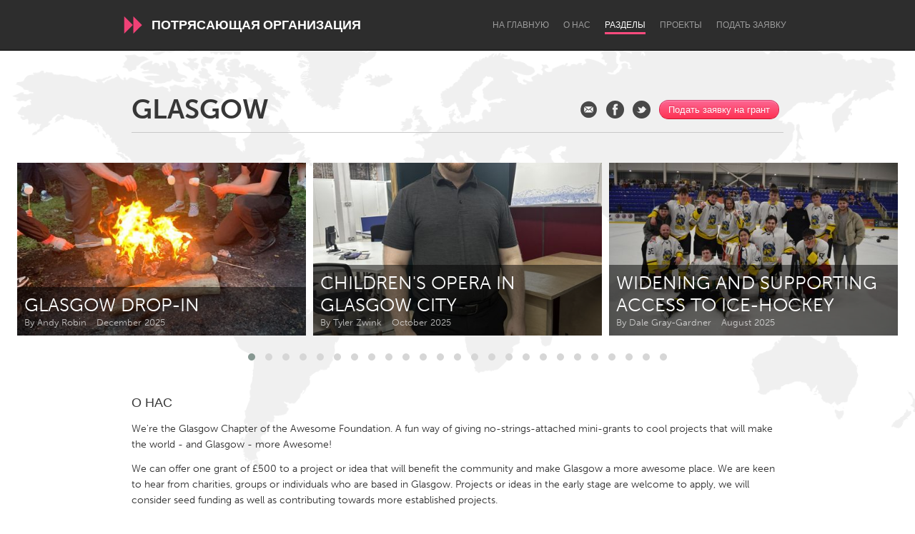

--- FILE ---
content_type: text/html; charset=utf-8
request_url: https://www.awesomefoundation.org/ru/chapters/glasgow
body_size: 27424
content:
<!DOCTYPE html>
<html lang="ru">
<head>
  <meta charset="utf-8" />
<script type="text/javascript">window.NREUM||(NREUM={});NREUM.info={"beacon":"bam.nr-data.net","errorBeacon":"bam.nr-data.net","licenseKey":"d79f2c3cc4","applicationID":"178643","transactionName":"IFYIFURcWgpVE0tWDgJJEgREQBkVWA4T","queueTime":1,"applicationTime":52,"agent":""}</script>
<script type="text/javascript">(window.NREUM||(NREUM={})).init={ajax:{deny_list:["bam.nr-data.net"]},feature_flags:["soft_nav"]};(window.NREUM||(NREUM={})).loader_config={licenseKey:"d79f2c3cc4",applicationID:"178643",browserID:"178695"};;/*! For license information please see nr-loader-rum-1.308.0.min.js.LICENSE.txt */
(()=>{var e,t,r={163:(e,t,r)=>{"use strict";r.d(t,{j:()=>E});var n=r(384),i=r(1741);var a=r(2555);r(860).K7.genericEvents;const s="experimental.resources",o="register",c=e=>{if(!e||"string"!=typeof e)return!1;try{document.createDocumentFragment().querySelector(e)}catch{return!1}return!0};var d=r(2614),u=r(944),l=r(8122);const f="[data-nr-mask]",g=e=>(0,l.a)(e,(()=>{const e={feature_flags:[],experimental:{allow_registered_children:!1,resources:!1},mask_selector:"*",block_selector:"[data-nr-block]",mask_input_options:{color:!1,date:!1,"datetime-local":!1,email:!1,month:!1,number:!1,range:!1,search:!1,tel:!1,text:!1,time:!1,url:!1,week:!1,textarea:!1,select:!1,password:!0}};return{ajax:{deny_list:void 0,block_internal:!0,enabled:!0,autoStart:!0},api:{get allow_registered_children(){return e.feature_flags.includes(o)||e.experimental.allow_registered_children},set allow_registered_children(t){e.experimental.allow_registered_children=t},duplicate_registered_data:!1},browser_consent_mode:{enabled:!1},distributed_tracing:{enabled:void 0,exclude_newrelic_header:void 0,cors_use_newrelic_header:void 0,cors_use_tracecontext_headers:void 0,allowed_origins:void 0},get feature_flags(){return e.feature_flags},set feature_flags(t){e.feature_flags=t},generic_events:{enabled:!0,autoStart:!0},harvest:{interval:30},jserrors:{enabled:!0,autoStart:!0},logging:{enabled:!0,autoStart:!0},metrics:{enabled:!0,autoStart:!0},obfuscate:void 0,page_action:{enabled:!0},page_view_event:{enabled:!0,autoStart:!0},page_view_timing:{enabled:!0,autoStart:!0},performance:{capture_marks:!1,capture_measures:!1,capture_detail:!0,resources:{get enabled(){return e.feature_flags.includes(s)||e.experimental.resources},set enabled(t){e.experimental.resources=t},asset_types:[],first_party_domains:[],ignore_newrelic:!0}},privacy:{cookies_enabled:!0},proxy:{assets:void 0,beacon:void 0},session:{expiresMs:d.wk,inactiveMs:d.BB},session_replay:{autoStart:!0,enabled:!1,preload:!1,sampling_rate:10,error_sampling_rate:100,collect_fonts:!1,inline_images:!1,fix_stylesheets:!0,mask_all_inputs:!0,get mask_text_selector(){return e.mask_selector},set mask_text_selector(t){c(t)?e.mask_selector="".concat(t,",").concat(f):""===t||null===t?e.mask_selector=f:(0,u.R)(5,t)},get block_class(){return"nr-block"},get ignore_class(){return"nr-ignore"},get mask_text_class(){return"nr-mask"},get block_selector(){return e.block_selector},set block_selector(t){c(t)?e.block_selector+=",".concat(t):""!==t&&(0,u.R)(6,t)},get mask_input_options(){return e.mask_input_options},set mask_input_options(t){t&&"object"==typeof t?e.mask_input_options={...t,password:!0}:(0,u.R)(7,t)}},session_trace:{enabled:!0,autoStart:!0},soft_navigations:{enabled:!0,autoStart:!0},spa:{enabled:!0,autoStart:!0},ssl:void 0,user_actions:{enabled:!0,elementAttributes:["id","className","tagName","type"]}}})());var p=r(6154),m=r(9324);let h=0;const v={buildEnv:m.F3,distMethod:m.Xs,version:m.xv,originTime:p.WN},b={consented:!1},y={appMetadata:{},get consented(){return this.session?.state?.consent||b.consented},set consented(e){b.consented=e},customTransaction:void 0,denyList:void 0,disabled:!1,harvester:void 0,isolatedBacklog:!1,isRecording:!1,loaderType:void 0,maxBytes:3e4,obfuscator:void 0,onerror:void 0,ptid:void 0,releaseIds:{},session:void 0,timeKeeper:void 0,registeredEntities:[],jsAttributesMetadata:{bytes:0},get harvestCount(){return++h}},_=e=>{const t=(0,l.a)(e,y),r=Object.keys(v).reduce((e,t)=>(e[t]={value:v[t],writable:!1,configurable:!0,enumerable:!0},e),{});return Object.defineProperties(t,r)};var w=r(5701);const x=e=>{const t=e.startsWith("http");e+="/",r.p=t?e:"https://"+e};var R=r(7836),k=r(3241);const A={accountID:void 0,trustKey:void 0,agentID:void 0,licenseKey:void 0,applicationID:void 0,xpid:void 0},S=e=>(0,l.a)(e,A),T=new Set;function E(e,t={},r,s){let{init:o,info:c,loader_config:d,runtime:u={},exposed:l=!0}=t;if(!c){const e=(0,n.pV)();o=e.init,c=e.info,d=e.loader_config}e.init=g(o||{}),e.loader_config=S(d||{}),c.jsAttributes??={},p.bv&&(c.jsAttributes.isWorker=!0),e.info=(0,a.D)(c);const f=e.init,m=[c.beacon,c.errorBeacon];T.has(e.agentIdentifier)||(f.proxy.assets&&(x(f.proxy.assets),m.push(f.proxy.assets)),f.proxy.beacon&&m.push(f.proxy.beacon),e.beacons=[...m],function(e){const t=(0,n.pV)();Object.getOwnPropertyNames(i.W.prototype).forEach(r=>{const n=i.W.prototype[r];if("function"!=typeof n||"constructor"===n)return;let a=t[r];e[r]&&!1!==e.exposed&&"micro-agent"!==e.runtime?.loaderType&&(t[r]=(...t)=>{const n=e[r](...t);return a?a(...t):n})})}(e),(0,n.US)("activatedFeatures",w.B)),u.denyList=[...f.ajax.deny_list||[],...f.ajax.block_internal?m:[]],u.ptid=e.agentIdentifier,u.loaderType=r,e.runtime=_(u),T.has(e.agentIdentifier)||(e.ee=R.ee.get(e.agentIdentifier),e.exposed=l,(0,k.W)({agentIdentifier:e.agentIdentifier,drained:!!w.B?.[e.agentIdentifier],type:"lifecycle",name:"initialize",feature:void 0,data:e.config})),T.add(e.agentIdentifier)}},384:(e,t,r)=>{"use strict";r.d(t,{NT:()=>s,US:()=>u,Zm:()=>o,bQ:()=>d,dV:()=>c,pV:()=>l});var n=r(6154),i=r(1863),a=r(1910);const s={beacon:"bam.nr-data.net",errorBeacon:"bam.nr-data.net"};function o(){return n.gm.NREUM||(n.gm.NREUM={}),void 0===n.gm.newrelic&&(n.gm.newrelic=n.gm.NREUM),n.gm.NREUM}function c(){let e=o();return e.o||(e.o={ST:n.gm.setTimeout,SI:n.gm.setImmediate||n.gm.setInterval,CT:n.gm.clearTimeout,XHR:n.gm.XMLHttpRequest,REQ:n.gm.Request,EV:n.gm.Event,PR:n.gm.Promise,MO:n.gm.MutationObserver,FETCH:n.gm.fetch,WS:n.gm.WebSocket},(0,a.i)(...Object.values(e.o))),e}function d(e,t){let r=o();r.initializedAgents??={},t.initializedAt={ms:(0,i.t)(),date:new Date},r.initializedAgents[e]=t}function u(e,t){o()[e]=t}function l(){return function(){let e=o();const t=e.info||{};e.info={beacon:s.beacon,errorBeacon:s.errorBeacon,...t}}(),function(){let e=o();const t=e.init||{};e.init={...t}}(),c(),function(){let e=o();const t=e.loader_config||{};e.loader_config={...t}}(),o()}},782:(e,t,r)=>{"use strict";r.d(t,{T:()=>n});const n=r(860).K7.pageViewTiming},860:(e,t,r)=>{"use strict";r.d(t,{$J:()=>u,K7:()=>c,P3:()=>d,XX:()=>i,Yy:()=>o,df:()=>a,qY:()=>n,v4:()=>s});const n="events",i="jserrors",a="browser/blobs",s="rum",o="browser/logs",c={ajax:"ajax",genericEvents:"generic_events",jserrors:i,logging:"logging",metrics:"metrics",pageAction:"page_action",pageViewEvent:"page_view_event",pageViewTiming:"page_view_timing",sessionReplay:"session_replay",sessionTrace:"session_trace",softNav:"soft_navigations",spa:"spa"},d={[c.pageViewEvent]:1,[c.pageViewTiming]:2,[c.metrics]:3,[c.jserrors]:4,[c.spa]:5,[c.ajax]:6,[c.sessionTrace]:7,[c.softNav]:8,[c.sessionReplay]:9,[c.logging]:10,[c.genericEvents]:11},u={[c.pageViewEvent]:s,[c.pageViewTiming]:n,[c.ajax]:n,[c.spa]:n,[c.softNav]:n,[c.metrics]:i,[c.jserrors]:i,[c.sessionTrace]:a,[c.sessionReplay]:a,[c.logging]:o,[c.genericEvents]:"ins"}},944:(e,t,r)=>{"use strict";r.d(t,{R:()=>i});var n=r(3241);function i(e,t){"function"==typeof console.debug&&(console.debug("New Relic Warning: https://github.com/newrelic/newrelic-browser-agent/blob/main/docs/warning-codes.md#".concat(e),t),(0,n.W)({agentIdentifier:null,drained:null,type:"data",name:"warn",feature:"warn",data:{code:e,secondary:t}}))}},1687:(e,t,r)=>{"use strict";r.d(t,{Ak:()=>d,Ze:()=>f,x3:()=>u});var n=r(3241),i=r(7836),a=r(3606),s=r(860),o=r(2646);const c={};function d(e,t){const r={staged:!1,priority:s.P3[t]||0};l(e),c[e].get(t)||c[e].set(t,r)}function u(e,t){e&&c[e]&&(c[e].get(t)&&c[e].delete(t),p(e,t,!1),c[e].size&&g(e))}function l(e){if(!e)throw new Error("agentIdentifier required");c[e]||(c[e]=new Map)}function f(e="",t="feature",r=!1){if(l(e),!e||!c[e].get(t)||r)return p(e,t);c[e].get(t).staged=!0,g(e)}function g(e){const t=Array.from(c[e]);t.every(([e,t])=>t.staged)&&(t.sort((e,t)=>e[1].priority-t[1].priority),t.forEach(([t])=>{c[e].delete(t),p(e,t)}))}function p(e,t,r=!0){const s=e?i.ee.get(e):i.ee,c=a.i.handlers;if(!s.aborted&&s.backlog&&c){if((0,n.W)({agentIdentifier:e,type:"lifecycle",name:"drain",feature:t}),r){const e=s.backlog[t],r=c[t];if(r){for(let t=0;e&&t<e.length;++t)m(e[t],r);Object.entries(r).forEach(([e,t])=>{Object.values(t||{}).forEach(t=>{t[0]?.on&&t[0]?.context()instanceof o.y&&t[0].on(e,t[1])})})}}s.isolatedBacklog||delete c[t],s.backlog[t]=null,s.emit("drain-"+t,[])}}function m(e,t){var r=e[1];Object.values(t[r]||{}).forEach(t=>{var r=e[0];if(t[0]===r){var n=t[1],i=e[3],a=e[2];n.apply(i,a)}})}},1738:(e,t,r)=>{"use strict";r.d(t,{U:()=>g,Y:()=>f});var n=r(3241),i=r(9908),a=r(1863),s=r(944),o=r(5701),c=r(3969),d=r(8362),u=r(860),l=r(4261);function f(e,t,r,a){const f=a||r;!f||f[e]&&f[e]!==d.d.prototype[e]||(f[e]=function(){(0,i.p)(c.xV,["API/"+e+"/called"],void 0,u.K7.metrics,r.ee),(0,n.W)({agentIdentifier:r.agentIdentifier,drained:!!o.B?.[r.agentIdentifier],type:"data",name:"api",feature:l.Pl+e,data:{}});try{return t.apply(this,arguments)}catch(e){(0,s.R)(23,e)}})}function g(e,t,r,n,s){const o=e.info;null===r?delete o.jsAttributes[t]:o.jsAttributes[t]=r,(s||null===r)&&(0,i.p)(l.Pl+n,[(0,a.t)(),t,r],void 0,"session",e.ee)}},1741:(e,t,r)=>{"use strict";r.d(t,{W:()=>a});var n=r(944),i=r(4261);class a{#e(e,...t){if(this[e]!==a.prototype[e])return this[e](...t);(0,n.R)(35,e)}addPageAction(e,t){return this.#e(i.hG,e,t)}register(e){return this.#e(i.eY,e)}recordCustomEvent(e,t){return this.#e(i.fF,e,t)}setPageViewName(e,t){return this.#e(i.Fw,e,t)}setCustomAttribute(e,t,r){return this.#e(i.cD,e,t,r)}noticeError(e,t){return this.#e(i.o5,e,t)}setUserId(e,t=!1){return this.#e(i.Dl,e,t)}setApplicationVersion(e){return this.#e(i.nb,e)}setErrorHandler(e){return this.#e(i.bt,e)}addRelease(e,t){return this.#e(i.k6,e,t)}log(e,t){return this.#e(i.$9,e,t)}start(){return this.#e(i.d3)}finished(e){return this.#e(i.BL,e)}recordReplay(){return this.#e(i.CH)}pauseReplay(){return this.#e(i.Tb)}addToTrace(e){return this.#e(i.U2,e)}setCurrentRouteName(e){return this.#e(i.PA,e)}interaction(e){return this.#e(i.dT,e)}wrapLogger(e,t,r){return this.#e(i.Wb,e,t,r)}measure(e,t){return this.#e(i.V1,e,t)}consent(e){return this.#e(i.Pv,e)}}},1863:(e,t,r)=>{"use strict";function n(){return Math.floor(performance.now())}r.d(t,{t:()=>n})},1910:(e,t,r)=>{"use strict";r.d(t,{i:()=>a});var n=r(944);const i=new Map;function a(...e){return e.every(e=>{if(i.has(e))return i.get(e);const t="function"==typeof e?e.toString():"",r=t.includes("[native code]"),a=t.includes("nrWrapper");return r||a||(0,n.R)(64,e?.name||t),i.set(e,r),r})}},2555:(e,t,r)=>{"use strict";r.d(t,{D:()=>o,f:()=>s});var n=r(384),i=r(8122);const a={beacon:n.NT.beacon,errorBeacon:n.NT.errorBeacon,licenseKey:void 0,applicationID:void 0,sa:void 0,queueTime:void 0,applicationTime:void 0,ttGuid:void 0,user:void 0,account:void 0,product:void 0,extra:void 0,jsAttributes:{},userAttributes:void 0,atts:void 0,transactionName:void 0,tNamePlain:void 0};function s(e){try{return!!e.licenseKey&&!!e.errorBeacon&&!!e.applicationID}catch(e){return!1}}const o=e=>(0,i.a)(e,a)},2614:(e,t,r)=>{"use strict";r.d(t,{BB:()=>s,H3:()=>n,g:()=>d,iL:()=>c,tS:()=>o,uh:()=>i,wk:()=>a});const n="NRBA",i="SESSION",a=144e5,s=18e5,o={STARTED:"session-started",PAUSE:"session-pause",RESET:"session-reset",RESUME:"session-resume",UPDATE:"session-update"},c={SAME_TAB:"same-tab",CROSS_TAB:"cross-tab"},d={OFF:0,FULL:1,ERROR:2}},2646:(e,t,r)=>{"use strict";r.d(t,{y:()=>n});class n{constructor(e){this.contextId=e}}},2843:(e,t,r)=>{"use strict";r.d(t,{G:()=>a,u:()=>i});var n=r(3878);function i(e,t=!1,r,i){(0,n.DD)("visibilitychange",function(){if(t)return void("hidden"===document.visibilityState&&e());e(document.visibilityState)},r,i)}function a(e,t,r){(0,n.sp)("pagehide",e,t,r)}},3241:(e,t,r)=>{"use strict";r.d(t,{W:()=>a});var n=r(6154);const i="newrelic";function a(e={}){try{n.gm.dispatchEvent(new CustomEvent(i,{detail:e}))}catch(e){}}},3606:(e,t,r)=>{"use strict";r.d(t,{i:()=>a});var n=r(9908);a.on=s;var i=a.handlers={};function a(e,t,r,a){s(a||n.d,i,e,t,r)}function s(e,t,r,i,a){a||(a="feature"),e||(e=n.d);var s=t[a]=t[a]||{};(s[r]=s[r]||[]).push([e,i])}},3878:(e,t,r)=>{"use strict";function n(e,t){return{capture:e,passive:!1,signal:t}}function i(e,t,r=!1,i){window.addEventListener(e,t,n(r,i))}function a(e,t,r=!1,i){document.addEventListener(e,t,n(r,i))}r.d(t,{DD:()=>a,jT:()=>n,sp:()=>i})},3969:(e,t,r)=>{"use strict";r.d(t,{TZ:()=>n,XG:()=>o,rs:()=>i,xV:()=>s,z_:()=>a});const n=r(860).K7.metrics,i="sm",a="cm",s="storeSupportabilityMetrics",o="storeEventMetrics"},4234:(e,t,r)=>{"use strict";r.d(t,{W:()=>a});var n=r(7836),i=r(1687);class a{constructor(e,t){this.agentIdentifier=e,this.ee=n.ee.get(e),this.featureName=t,this.blocked=!1}deregisterDrain(){(0,i.x3)(this.agentIdentifier,this.featureName)}}},4261:(e,t,r)=>{"use strict";r.d(t,{$9:()=>d,BL:()=>o,CH:()=>g,Dl:()=>_,Fw:()=>y,PA:()=>h,Pl:()=>n,Pv:()=>k,Tb:()=>l,U2:()=>a,V1:()=>R,Wb:()=>x,bt:()=>b,cD:()=>v,d3:()=>w,dT:()=>c,eY:()=>p,fF:()=>f,hG:()=>i,k6:()=>s,nb:()=>m,o5:()=>u});const n="api-",i="addPageAction",a="addToTrace",s="addRelease",o="finished",c="interaction",d="log",u="noticeError",l="pauseReplay",f="recordCustomEvent",g="recordReplay",p="register",m="setApplicationVersion",h="setCurrentRouteName",v="setCustomAttribute",b="setErrorHandler",y="setPageViewName",_="setUserId",w="start",x="wrapLogger",R="measure",k="consent"},5289:(e,t,r)=>{"use strict";r.d(t,{GG:()=>s,Qr:()=>c,sB:()=>o});var n=r(3878),i=r(6389);function a(){return"undefined"==typeof document||"complete"===document.readyState}function s(e,t){if(a())return e();const r=(0,i.J)(e),s=setInterval(()=>{a()&&(clearInterval(s),r())},500);(0,n.sp)("load",r,t)}function o(e){if(a())return e();(0,n.DD)("DOMContentLoaded",e)}function c(e){if(a())return e();(0,n.sp)("popstate",e)}},5607:(e,t,r)=>{"use strict";r.d(t,{W:()=>n});const n=(0,r(9566).bz)()},5701:(e,t,r)=>{"use strict";r.d(t,{B:()=>a,t:()=>s});var n=r(3241);const i=new Set,a={};function s(e,t){const r=t.agentIdentifier;a[r]??={},e&&"object"==typeof e&&(i.has(r)||(t.ee.emit("rumresp",[e]),a[r]=e,i.add(r),(0,n.W)({agentIdentifier:r,loaded:!0,drained:!0,type:"lifecycle",name:"load",feature:void 0,data:e})))}},6154:(e,t,r)=>{"use strict";r.d(t,{OF:()=>c,RI:()=>i,WN:()=>u,bv:()=>a,eN:()=>l,gm:()=>s,mw:()=>o,sb:()=>d});var n=r(1863);const i="undefined"!=typeof window&&!!window.document,a="undefined"!=typeof WorkerGlobalScope&&("undefined"!=typeof self&&self instanceof WorkerGlobalScope&&self.navigator instanceof WorkerNavigator||"undefined"!=typeof globalThis&&globalThis instanceof WorkerGlobalScope&&globalThis.navigator instanceof WorkerNavigator),s=i?window:"undefined"!=typeof WorkerGlobalScope&&("undefined"!=typeof self&&self instanceof WorkerGlobalScope&&self||"undefined"!=typeof globalThis&&globalThis instanceof WorkerGlobalScope&&globalThis),o=Boolean("hidden"===s?.document?.visibilityState),c=/iPad|iPhone|iPod/.test(s.navigator?.userAgent),d=c&&"undefined"==typeof SharedWorker,u=((()=>{const e=s.navigator?.userAgent?.match(/Firefox[/\s](\d+\.\d+)/);Array.isArray(e)&&e.length>=2&&e[1]})(),Date.now()-(0,n.t)()),l=()=>"undefined"!=typeof PerformanceNavigationTiming&&s?.performance?.getEntriesByType("navigation")?.[0]?.responseStart},6389:(e,t,r)=>{"use strict";function n(e,t=500,r={}){const n=r?.leading||!1;let i;return(...r)=>{n&&void 0===i&&(e.apply(this,r),i=setTimeout(()=>{i=clearTimeout(i)},t)),n||(clearTimeout(i),i=setTimeout(()=>{e.apply(this,r)},t))}}function i(e){let t=!1;return(...r)=>{t||(t=!0,e.apply(this,r))}}r.d(t,{J:()=>i,s:()=>n})},6630:(e,t,r)=>{"use strict";r.d(t,{T:()=>n});const n=r(860).K7.pageViewEvent},7699:(e,t,r)=>{"use strict";r.d(t,{It:()=>a,KC:()=>o,No:()=>i,qh:()=>s});var n=r(860);const i=16e3,a=1e6,s="SESSION_ERROR",o={[n.K7.logging]:!0,[n.K7.genericEvents]:!1,[n.K7.jserrors]:!1,[n.K7.ajax]:!1}},7836:(e,t,r)=>{"use strict";r.d(t,{P:()=>o,ee:()=>c});var n=r(384),i=r(8990),a=r(2646),s=r(5607);const o="nr@context:".concat(s.W),c=function e(t,r){var n={},s={},u={},l=!1;try{l=16===r.length&&d.initializedAgents?.[r]?.runtime.isolatedBacklog}catch(e){}var f={on:p,addEventListener:p,removeEventListener:function(e,t){var r=n[e];if(!r)return;for(var i=0;i<r.length;i++)r[i]===t&&r.splice(i,1)},emit:function(e,r,n,i,a){!1!==a&&(a=!0);if(c.aborted&&!i)return;t&&a&&t.emit(e,r,n);var o=g(n);m(e).forEach(e=>{e.apply(o,r)});var d=v()[s[e]];d&&d.push([f,e,r,o]);return o},get:h,listeners:m,context:g,buffer:function(e,t){const r=v();if(t=t||"feature",f.aborted)return;Object.entries(e||{}).forEach(([e,n])=>{s[n]=t,t in r||(r[t]=[])})},abort:function(){f._aborted=!0,Object.keys(f.backlog).forEach(e=>{delete f.backlog[e]})},isBuffering:function(e){return!!v()[s[e]]},debugId:r,backlog:l?{}:t&&"object"==typeof t.backlog?t.backlog:{},isolatedBacklog:l};return Object.defineProperty(f,"aborted",{get:()=>{let e=f._aborted||!1;return e||(t&&(e=t.aborted),e)}}),f;function g(e){return e&&e instanceof a.y?e:e?(0,i.I)(e,o,()=>new a.y(o)):new a.y(o)}function p(e,t){n[e]=m(e).concat(t)}function m(e){return n[e]||[]}function h(t){return u[t]=u[t]||e(f,t)}function v(){return f.backlog}}(void 0,"globalEE"),d=(0,n.Zm)();d.ee||(d.ee=c)},8122:(e,t,r)=>{"use strict";r.d(t,{a:()=>i});var n=r(944);function i(e,t){try{if(!e||"object"!=typeof e)return(0,n.R)(3);if(!t||"object"!=typeof t)return(0,n.R)(4);const r=Object.create(Object.getPrototypeOf(t),Object.getOwnPropertyDescriptors(t)),a=0===Object.keys(r).length?e:r;for(let s in a)if(void 0!==e[s])try{if(null===e[s]){r[s]=null;continue}Array.isArray(e[s])&&Array.isArray(t[s])?r[s]=Array.from(new Set([...e[s],...t[s]])):"object"==typeof e[s]&&"object"==typeof t[s]?r[s]=i(e[s],t[s]):r[s]=e[s]}catch(e){r[s]||(0,n.R)(1,e)}return r}catch(e){(0,n.R)(2,e)}}},8362:(e,t,r)=>{"use strict";r.d(t,{d:()=>a});var n=r(9566),i=r(1741);class a extends i.W{agentIdentifier=(0,n.LA)(16)}},8374:(e,t,r)=>{r.nc=(()=>{try{return document?.currentScript?.nonce}catch(e){}return""})()},8990:(e,t,r)=>{"use strict";r.d(t,{I:()=>i});var n=Object.prototype.hasOwnProperty;function i(e,t,r){if(n.call(e,t))return e[t];var i=r();if(Object.defineProperty&&Object.keys)try{return Object.defineProperty(e,t,{value:i,writable:!0,enumerable:!1}),i}catch(e){}return e[t]=i,i}},9324:(e,t,r)=>{"use strict";r.d(t,{F3:()=>i,Xs:()=>a,xv:()=>n});const n="1.308.0",i="PROD",a="CDN"},9566:(e,t,r)=>{"use strict";r.d(t,{LA:()=>o,bz:()=>s});var n=r(6154);const i="xxxxxxxx-xxxx-4xxx-yxxx-xxxxxxxxxxxx";function a(e,t){return e?15&e[t]:16*Math.random()|0}function s(){const e=n.gm?.crypto||n.gm?.msCrypto;let t,r=0;return e&&e.getRandomValues&&(t=e.getRandomValues(new Uint8Array(30))),i.split("").map(e=>"x"===e?a(t,r++).toString(16):"y"===e?(3&a()|8).toString(16):e).join("")}function o(e){const t=n.gm?.crypto||n.gm?.msCrypto;let r,i=0;t&&t.getRandomValues&&(r=t.getRandomValues(new Uint8Array(e)));const s=[];for(var o=0;o<e;o++)s.push(a(r,i++).toString(16));return s.join("")}},9908:(e,t,r)=>{"use strict";r.d(t,{d:()=>n,p:()=>i});var n=r(7836).ee.get("handle");function i(e,t,r,i,a){a?(a.buffer([e],i),a.emit(e,t,r)):(n.buffer([e],i),n.emit(e,t,r))}}},n={};function i(e){var t=n[e];if(void 0!==t)return t.exports;var a=n[e]={exports:{}};return r[e](a,a.exports,i),a.exports}i.m=r,i.d=(e,t)=>{for(var r in t)i.o(t,r)&&!i.o(e,r)&&Object.defineProperty(e,r,{enumerable:!0,get:t[r]})},i.f={},i.e=e=>Promise.all(Object.keys(i.f).reduce((t,r)=>(i.f[r](e,t),t),[])),i.u=e=>"nr-rum-1.308.0.min.js",i.o=(e,t)=>Object.prototype.hasOwnProperty.call(e,t),e={},t="NRBA-1.308.0.PROD:",i.l=(r,n,a,s)=>{if(e[r])e[r].push(n);else{var o,c;if(void 0!==a)for(var d=document.getElementsByTagName("script"),u=0;u<d.length;u++){var l=d[u];if(l.getAttribute("src")==r||l.getAttribute("data-webpack")==t+a){o=l;break}}if(!o){c=!0;var f={296:"sha512-+MIMDsOcckGXa1EdWHqFNv7P+JUkd5kQwCBr3KE6uCvnsBNUrdSt4a/3/L4j4TxtnaMNjHpza2/erNQbpacJQA=="};(o=document.createElement("script")).charset="utf-8",i.nc&&o.setAttribute("nonce",i.nc),o.setAttribute("data-webpack",t+a),o.src=r,0!==o.src.indexOf(window.location.origin+"/")&&(o.crossOrigin="anonymous"),f[s]&&(o.integrity=f[s])}e[r]=[n];var g=(t,n)=>{o.onerror=o.onload=null,clearTimeout(p);var i=e[r];if(delete e[r],o.parentNode&&o.parentNode.removeChild(o),i&&i.forEach(e=>e(n)),t)return t(n)},p=setTimeout(g.bind(null,void 0,{type:"timeout",target:o}),12e4);o.onerror=g.bind(null,o.onerror),o.onload=g.bind(null,o.onload),c&&document.head.appendChild(o)}},i.r=e=>{"undefined"!=typeof Symbol&&Symbol.toStringTag&&Object.defineProperty(e,Symbol.toStringTag,{value:"Module"}),Object.defineProperty(e,"__esModule",{value:!0})},i.p="https://js-agent.newrelic.com/",(()=>{var e={374:0,840:0};i.f.j=(t,r)=>{var n=i.o(e,t)?e[t]:void 0;if(0!==n)if(n)r.push(n[2]);else{var a=new Promise((r,i)=>n=e[t]=[r,i]);r.push(n[2]=a);var s=i.p+i.u(t),o=new Error;i.l(s,r=>{if(i.o(e,t)&&(0!==(n=e[t])&&(e[t]=void 0),n)){var a=r&&("load"===r.type?"missing":r.type),s=r&&r.target&&r.target.src;o.message="Loading chunk "+t+" failed: ("+a+": "+s+")",o.name="ChunkLoadError",o.type=a,o.request=s,n[1](o)}},"chunk-"+t,t)}};var t=(t,r)=>{var n,a,[s,o,c]=r,d=0;if(s.some(t=>0!==e[t])){for(n in o)i.o(o,n)&&(i.m[n]=o[n]);if(c)c(i)}for(t&&t(r);d<s.length;d++)a=s[d],i.o(e,a)&&e[a]&&e[a][0](),e[a]=0},r=self["webpackChunk:NRBA-1.308.0.PROD"]=self["webpackChunk:NRBA-1.308.0.PROD"]||[];r.forEach(t.bind(null,0)),r.push=t.bind(null,r.push.bind(r))})(),(()=>{"use strict";i(8374);var e=i(8362),t=i(860);const r=Object.values(t.K7);var n=i(163);var a=i(9908),s=i(1863),o=i(4261),c=i(1738);var d=i(1687),u=i(4234),l=i(5289),f=i(6154),g=i(944),p=i(384);const m=e=>f.RI&&!0===e?.privacy.cookies_enabled;function h(e){return!!(0,p.dV)().o.MO&&m(e)&&!0===e?.session_trace.enabled}var v=i(6389),b=i(7699);class y extends u.W{constructor(e,t){super(e.agentIdentifier,t),this.agentRef=e,this.abortHandler=void 0,this.featAggregate=void 0,this.loadedSuccessfully=void 0,this.onAggregateImported=new Promise(e=>{this.loadedSuccessfully=e}),this.deferred=Promise.resolve(),!1===e.init[this.featureName].autoStart?this.deferred=new Promise((t,r)=>{this.ee.on("manual-start-all",(0,v.J)(()=>{(0,d.Ak)(e.agentIdentifier,this.featureName),t()}))}):(0,d.Ak)(e.agentIdentifier,t)}importAggregator(e,t,r={}){if(this.featAggregate)return;const n=async()=>{let n;await this.deferred;try{if(m(e.init)){const{setupAgentSession:t}=await i.e(296).then(i.bind(i,3305));n=t(e)}}catch(e){(0,g.R)(20,e),this.ee.emit("internal-error",[e]),(0,a.p)(b.qh,[e],void 0,this.featureName,this.ee)}try{if(!this.#t(this.featureName,n,e.init))return(0,d.Ze)(this.agentIdentifier,this.featureName),void this.loadedSuccessfully(!1);const{Aggregate:i}=await t();this.featAggregate=new i(e,r),e.runtime.harvester.initializedAggregates.push(this.featAggregate),this.loadedSuccessfully(!0)}catch(e){(0,g.R)(34,e),this.abortHandler?.(),(0,d.Ze)(this.agentIdentifier,this.featureName,!0),this.loadedSuccessfully(!1),this.ee&&this.ee.abort()}};f.RI?(0,l.GG)(()=>n(),!0):n()}#t(e,r,n){if(this.blocked)return!1;switch(e){case t.K7.sessionReplay:return h(n)&&!!r;case t.K7.sessionTrace:return!!r;default:return!0}}}var _=i(6630),w=i(2614),x=i(3241);class R extends y{static featureName=_.T;constructor(e){var t;super(e,_.T),this.setupInspectionEvents(e.agentIdentifier),t=e,(0,c.Y)(o.Fw,function(e,r){"string"==typeof e&&("/"!==e.charAt(0)&&(e="/"+e),t.runtime.customTransaction=(r||"http://custom.transaction")+e,(0,a.p)(o.Pl+o.Fw,[(0,s.t)()],void 0,void 0,t.ee))},t),this.importAggregator(e,()=>i.e(296).then(i.bind(i,3943)))}setupInspectionEvents(e){const t=(t,r)=>{t&&(0,x.W)({agentIdentifier:e,timeStamp:t.timeStamp,loaded:"complete"===t.target.readyState,type:"window",name:r,data:t.target.location+""})};(0,l.sB)(e=>{t(e,"DOMContentLoaded")}),(0,l.GG)(e=>{t(e,"load")}),(0,l.Qr)(e=>{t(e,"navigate")}),this.ee.on(w.tS.UPDATE,(t,r)=>{(0,x.W)({agentIdentifier:e,type:"lifecycle",name:"session",data:r})})}}class k extends e.d{constructor(e){var t;(super(),f.gm)?(this.features={},(0,p.bQ)(this.agentIdentifier,this),this.desiredFeatures=new Set(e.features||[]),this.desiredFeatures.add(R),(0,n.j)(this,e,e.loaderType||"agent"),t=this,(0,c.Y)(o.cD,function(e,r,n=!1){if("string"==typeof e){if(["string","number","boolean"].includes(typeof r)||null===r)return(0,c.U)(t,e,r,o.cD,n);(0,g.R)(40,typeof r)}else(0,g.R)(39,typeof e)},t),function(e){(0,c.Y)(o.Dl,function(t,r=!1){if("string"!=typeof t&&null!==t)return void(0,g.R)(41,typeof t);const n=e.info.jsAttributes["enduser.id"];r&&null!=n&&n!==t?(0,a.p)(o.Pl+"setUserIdAndResetSession",[t],void 0,"session",e.ee):(0,c.U)(e,"enduser.id",t,o.Dl,!0)},e)}(this),function(e){(0,c.Y)(o.nb,function(t){if("string"==typeof t||null===t)return(0,c.U)(e,"application.version",t,o.nb,!1);(0,g.R)(42,typeof t)},e)}(this),function(e){(0,c.Y)(o.d3,function(){e.ee.emit("manual-start-all")},e)}(this),function(e){(0,c.Y)(o.Pv,function(t=!0){if("boolean"==typeof t){if((0,a.p)(o.Pl+o.Pv,[t],void 0,"session",e.ee),e.runtime.consented=t,t){const t=e.features.page_view_event;t.onAggregateImported.then(e=>{const r=t.featAggregate;e&&!r.sentRum&&r.sendRum()})}}else(0,g.R)(65,typeof t)},e)}(this),this.run()):(0,g.R)(21)}get config(){return{info:this.info,init:this.init,loader_config:this.loader_config,runtime:this.runtime}}get api(){return this}run(){try{const e=function(e){const t={};return r.forEach(r=>{t[r]=!!e[r]?.enabled}),t}(this.init),n=[...this.desiredFeatures];n.sort((e,r)=>t.P3[e.featureName]-t.P3[r.featureName]),n.forEach(r=>{if(!e[r.featureName]&&r.featureName!==t.K7.pageViewEvent)return;if(r.featureName===t.K7.spa)return void(0,g.R)(67);const n=function(e){switch(e){case t.K7.ajax:return[t.K7.jserrors];case t.K7.sessionTrace:return[t.K7.ajax,t.K7.pageViewEvent];case t.K7.sessionReplay:return[t.K7.sessionTrace];case t.K7.pageViewTiming:return[t.K7.pageViewEvent];default:return[]}}(r.featureName).filter(e=>!(e in this.features));n.length>0&&(0,g.R)(36,{targetFeature:r.featureName,missingDependencies:n}),this.features[r.featureName]=new r(this)})}catch(e){(0,g.R)(22,e);for(const e in this.features)this.features[e].abortHandler?.();const t=(0,p.Zm)();delete t.initializedAgents[this.agentIdentifier]?.features,delete this.sharedAggregator;return t.ee.get(this.agentIdentifier).abort(),!1}}}var A=i(2843),S=i(782);class T extends y{static featureName=S.T;constructor(e){super(e,S.T),f.RI&&((0,A.u)(()=>(0,a.p)("docHidden",[(0,s.t)()],void 0,S.T,this.ee),!0),(0,A.G)(()=>(0,a.p)("winPagehide",[(0,s.t)()],void 0,S.T,this.ee)),this.importAggregator(e,()=>i.e(296).then(i.bind(i,2117))))}}var E=i(3969);class I extends y{static featureName=E.TZ;constructor(e){super(e,E.TZ),f.RI&&document.addEventListener("securitypolicyviolation",e=>{(0,a.p)(E.xV,["Generic/CSPViolation/Detected"],void 0,this.featureName,this.ee)}),this.importAggregator(e,()=>i.e(296).then(i.bind(i,9623)))}}new k({features:[R,T,I],loaderType:"lite"})})()})();</script>
  <title>Glasgow - The Awesome Foundation</title>
  <link rel="stylesheet" href="//d13mwkvpspjvzo.cloudfront.net/assets/application-e9f76864737f1580342d03535054e9b41f016286aab3c39778aa09c80770c183.css" media="all" />
  <meta name="csrf-param" content="authenticity_token" />
<meta name="csrf-token" content="iTZWxjh8nScu4aUD51Vkdj4jPQJ7Dxi3hJAjju--i9OPnlUFnjVP4FbZ6LQppx2gCa7GsZ7qxLdQFZ-M-QnalA" />
  <meta name="viewport" content="width=device-width, initial-scale=1" />
  <meta name="description" content="Мы направляем капитал на потрясающие идеи Вселенной — $1000 за раз." />
  <meta property="og:description" content="Мы направляем капитал на потрясающие идеи Вселенной — $1000 за раз." />
  <meta property="og:image" content="https://d13mwkvpspjvzo.cloudfront.net/assets/logo-1500x750-ba7db1a82ad9f80b9e9a330590678ad76051c72f82caa8d56c7760459442704a.png" />
  <meta property="og:title" content="Glasgow" />
  <meta property="og:url" content="https://www.awesomefoundation.org/ru/chapters/glasgow" />
  <meta property="og:type" content="website" />

    <link rel="alternate" hreflang="bg" href="https://www.awesomefoundation.org/bg/chapters/glasgow" />
  <link rel="alternate" hreflang="en" href="https://www.awesomefoundation.org/en/chapters/glasgow" />
  <link rel="alternate" hreflang="es" href="https://www.awesomefoundation.org/es/chapters/glasgow" />
  <link rel="alternate" hreflang="fr" href="https://www.awesomefoundation.org/fr/chapters/glasgow" />
  <link rel="alternate" hreflang="hy" href="https://www.awesomefoundation.org/hy/chapters/glasgow" />
  <link rel="alternate" hreflang="nl" href="https://www.awesomefoundation.org/nl/chapters/glasgow" />
  <link rel="alternate" hreflang="pt" href="https://www.awesomefoundation.org/pt/chapters/glasgow" />
  <link rel="alternate" hreflang="ru" href="https://www.awesomefoundation.org/ru/chapters/glasgow" />


  <link rel="stylesheet" href="//netdna.bootstrapcdn.com/font-awesome/3.2.1/css/font-awesome.css" />

  <script type="importmap" data-turbo-track="reload">{
  "imports": {
    "application": "//d13mwkvpspjvzo.cloudfront.net/assets/application-f7e27b5f7866aac46a78f7066150e2e8fdb26c52f2e8b467dd416a0925c7dcbb.js",
    "@hotwired/stimulus": "//d13mwkvpspjvzo.cloudfront.net/assets/stimulus.min-bdd9dc2dcfc49cfe42b56df286fe64763f3a9ba47cdf5d07f3ce6432aae5f186.js",
    "@hotwired/stimulus-loading": "//d13mwkvpspjvzo.cloudfront.net/assets/stimulus-loading-86ded16e57558f2a207eab234db8adb17ba36c0331e772a43d0c7ab9a52c69b8.js",
    "@hotwired/turbo-rails": "//d13mwkvpspjvzo.cloudfront.net/assets/turbo.min-65f4e7548942c48fc910b1ffd609da994ea821e1fc5ee8c0443ccea649976c79.js",
    "controllers/application": "//d13mwkvpspjvzo.cloudfront.net/assets/controllers/application-7d22cb2366d6dc02ef394b5515bc918d2f7d8dc4b29b96fc3e576eeb2ce22745.js",
    "controllers/hamburger_controller": "//d13mwkvpspjvzo.cloudfront.net/assets/controllers/hamburger_controller-55f2a419d05971e86a288e00fa673851fea28b691d2d3072bc68bce1e2731a22.js",
    "controllers": "//d13mwkvpspjvzo.cloudfront.net/assets/controllers/index-17cfa6e20c097c57d1fc79226f1f9896693147a065bff1a92f5978474832f281.js",
    "controllers/js_controller": "//d13mwkvpspjvzo.cloudfront.net/assets/controllers/js_controller-775492a89a922796c9945f0b22f199ac6977e4287c63a11b4c592f0cd9f616c7.js",
    "controllers/jump_controller": "//d13mwkvpspjvzo.cloudfront.net/assets/controllers/jump_controller-9972363d226cf1f358abcba2ec162e2d34ecb9ca741add659af8b3ec8fff68bc.js",
    "controllers/menu_toggle_controller": "//d13mwkvpspjvzo.cloudfront.net/assets/controllers/menu_toggle_controller-56396f5e4e26aeb5d0e1c91a0bfbfa54bc34a7f843e5b0fe679a7f3cc9225832.js",
    "controllers/metadata_controller": "//d13mwkvpspjvzo.cloudfront.net/assets/controllers/metadata_controller-75478afd6bec04bec908cdb9550f4cf598e104b7c1c68008964db1d3f7f8b4e7.js",
    "controllers/revealer_controller": "//d13mwkvpspjvzo.cloudfront.net/assets/controllers/revealer_controller-5052cc3a11c45fb9b943bb3826ceb54f4dde3f8da3495fecb14ba54f674bf25d.js",
    "controllers/toggler_controller": "//d13mwkvpspjvzo.cloudfront.net/assets/controllers/toggler_controller-ee68199b81af92a3d57d99bcefb70237d4283b1baa17ad02c222ce68b13fa02e.js"
  }
}</script>
<link rel="modulepreload" href="//d13mwkvpspjvzo.cloudfront.net/assets/application-f7e27b5f7866aac46a78f7066150e2e8fdb26c52f2e8b467dd416a0925c7dcbb.js">
<link rel="modulepreload" href="//d13mwkvpspjvzo.cloudfront.net/assets/stimulus.min-bdd9dc2dcfc49cfe42b56df286fe64763f3a9ba47cdf5d07f3ce6432aae5f186.js">
<link rel="modulepreload" href="//d13mwkvpspjvzo.cloudfront.net/assets/stimulus-loading-86ded16e57558f2a207eab234db8adb17ba36c0331e772a43d0c7ab9a52c69b8.js">
<link rel="modulepreload" href="//d13mwkvpspjvzo.cloudfront.net/assets/turbo.min-65f4e7548942c48fc910b1ffd609da994ea821e1fc5ee8c0443ccea649976c79.js">
<link rel="modulepreload" href="//d13mwkvpspjvzo.cloudfront.net/assets/controllers/application-7d22cb2366d6dc02ef394b5515bc918d2f7d8dc4b29b96fc3e576eeb2ce22745.js">
<link rel="modulepreload" href="//d13mwkvpspjvzo.cloudfront.net/assets/controllers/hamburger_controller-55f2a419d05971e86a288e00fa673851fea28b691d2d3072bc68bce1e2731a22.js">
<link rel="modulepreload" href="//d13mwkvpspjvzo.cloudfront.net/assets/controllers/index-17cfa6e20c097c57d1fc79226f1f9896693147a065bff1a92f5978474832f281.js">
<link rel="modulepreload" href="//d13mwkvpspjvzo.cloudfront.net/assets/controllers/js_controller-775492a89a922796c9945f0b22f199ac6977e4287c63a11b4c592f0cd9f616c7.js">
<link rel="modulepreload" href="//d13mwkvpspjvzo.cloudfront.net/assets/controllers/jump_controller-9972363d226cf1f358abcba2ec162e2d34ecb9ca741add659af8b3ec8fff68bc.js">
<link rel="modulepreload" href="//d13mwkvpspjvzo.cloudfront.net/assets/controllers/menu_toggle_controller-56396f5e4e26aeb5d0e1c91a0bfbfa54bc34a7f843e5b0fe679a7f3cc9225832.js">
<link rel="modulepreload" href="//d13mwkvpspjvzo.cloudfront.net/assets/controllers/metadata_controller-75478afd6bec04bec908cdb9550f4cf598e104b7c1c68008964db1d3f7f8b4e7.js">
<link rel="modulepreload" href="//d13mwkvpspjvzo.cloudfront.net/assets/controllers/revealer_controller-5052cc3a11c45fb9b943bb3826ceb54f4dde3f8da3495fecb14ba54f674bf25d.js">
<link rel="modulepreload" href="//d13mwkvpspjvzo.cloudfront.net/assets/controllers/toggler_controller-ee68199b81af92a3d57d99bcefb70237d4283b1baa17ad02c222ce68b13fa02e.js">
<script type="module">import "application"</script>

  <script type="text/javascript" src="https://use.typekit.com/xhz4kzm.js"></script>
  <script type="text/javascript">try{Typekit.load();}catch(e){}</script>
  <!--[if lt IE 9]>
  <script src="//html5shim.googlecode.com/svn/trunk/html5.js"></script>
  <![endif]-->

  
</head>
<body class="chapters chapters-show" data-controller="js">
  <div id="site-container" class="flexbox vertical stretch">
    <header class="main" id="header">
  <nav>
    <a class="logo" href="/ru">
      <img class="fast-forward" alt="" src="//d13mwkvpspjvzo.cloudfront.net/assets/logo-81528950a209e164d10dfbc844a9e9cc1fdb174a3c1ecd7565c5abaca1d1d2c8.png" />
      <h1>Потрясающая организация</h1>
</a>    <button class="hamburger" data-controller="hamburger" data-action="click->hamburger#toggle"></button>
    <ol class="flexbox horizontal">
      <li><a class="home" href="/ru">На главную</a></li>
      <li><a class="about_us" href="/ru/about_us">О нас</a></li>
      <li><a class="chapters" data-controller="menu-toggle" data-menu-toggle-target-value=".chapter-menu" data-action="click-&gt;menu-toggle#toggle" href="/ru/chapters">Разделы</a></li>
      <li><a class="funded_projects" href="/ru/projects">Проекты</a></li>
      <li><a class="apply" href="/ru/submissions/new">Подать заявку</a></li>
    </ol>
  </nav>
</header>

<section class="chapter-menu flexbox vertical center">
  <div class="inner-wrapper">
    <h1>Потрясающее всюду!</h1>
    <section class="chapters in-menu flexbox horizontal wrap">
          <article class="country">
            <h3>Worldwide</h3>
            <div class="flexbox horizontal wrap">
        <p><a href="/ru/chapters/conservationandclimate">Conservation and Climate</a></p>
        <p><a href="/ru/chapters/disability">Disability</a></p>
        <p><a href="/ru/chapters/dragondreaming">Dragon Dreaming</a></p>
        <p><a href="/ru/chapters/onthewater">On the Water</a></p>
              </div>
            </article>
          <article class="country">
            <h3>Armenia</h3>
            <div class="flexbox horizontal wrap">
        <p><a href="/ru/chapters/javakhk">Javakhk</a></p>
        <p><a href="/ru/chapters/yerevan">Yerevan</a></p>
              </div>
            </article>
          <article class="country">
            <h3>Australia</h3>
            <div class="flexbox horizontal wrap">
        <p><a href="/ru/chapters/adelaide">Adelaide</a></p>
        <p><a href="/ru/chapters/fleurieu">Fleurieu</a></p>
        <p><a href="/ru/chapters/lakemac">Lake Mac</a></p>
        <p><a href="/ru/chapters/lowerhunter">Lower Hunter</a></p>
        <p><a href="/ru/chapters/newcastle">Newcastle</a></p>
        <p><a href="/ru/chapters/sydney">Sydney</a></p>
              </div>
            </article>
          <article class="country">
            <h3>Canada</h3>
            <div class="flexbox horizontal wrap">
        <p><a href="/ru/chapters/amherstburg">Amherstburg</a></p>
        <p><a href="/ru/chapters/kingston-on">Kingston</a></p>
        <p><a href="/ru/chapters/kitchener-waterloo">Kitchener-Waterloo</a></p>
        <p><a href="/ru/chapters/newglasgow">New Glasgow</a></p>
        <p><a href="/ru/chapters/newmarket-ontario">Newmarket</a></p>
        <p><a href="/ru/chapters/ottawa">Ottawa</a></p>
        <p><a href="/ru/chapters/southshore">South Shore</a></p>
        <p><a href="/ru/chapters/toronto">Toronto</a></p>
              </div>
            </article>
          <article class="country">
            <h3>Malaysia</h3>
            <div class="flexbox horizontal wrap">
        <p><a href="/ru/chapters/kualalumpur">Kuala Lumpur</a></p>
              </div>
            </article>
          <article class="country">
            <h3>Netherlands</h3>
            <div class="flexbox horizontal wrap">
        <p><a href="/ru/chapters/leiden">Leiden</a></p>
        <p><a href="/ru/chapters/rotterdam">Rotterdam</a></p>
        <p><a href="/ru/chapters/utrecht">Utrecht</a></p>
              </div>
            </article>
          <article class="country">
            <h3>Qatar</h3>
            <div class="flexbox horizontal wrap">
        <p><a href="/ru/chapters/qatar">Qatar</a></p>
              </div>
            </article>
          <article class="country">
            <h3>Singapore</h3>
            <div class="flexbox horizontal wrap">
        <p><a href="/ru/chapters/singapore">Singapore</a></p>
              </div>
            </article>
          <article class="country">
            <h3>United Kingdom</h3>
            <div class="flexbox horizontal wrap">
        <p><a href="/ru/chapters/glasgow">Glasgow</a></p>
              </div>
            </article>
          <article class="country">
            <h3>United States</h3>
            <div class="flexbox horizontal wrap">
        <p><a href="/ru/chapters/ann-arbor">Ann Arbor, MI</a></p>
        <p><a href="/ru/chapters/austin">Austin, TX</a></p>
        <p><a href="/ru/chapters/baltimore">Baltimore, MD</a></p>
        <p><a href="/ru/chapters/boston">Boston, MA</a></p>
        <p><a href="/ru/chapters/burlingamesanmateo">Burlingame-San Mateo, CA</a></p>
        <p><a href="/ru/chapters/cassclay">Cass Clay</a></p>
        <p><a href="/ru/chapters/chicago">Chicago, IL</a></p>
        <p><a href="/ru/chapters/cleveland">Cleveland, OH</a></p>
        <p><a href="/ru/chapters/detroit">Detroit, MI</a></p>
        <p><a href="/ru/chapters/durham">Durham, NC</a></p>
        <p><a href="/ru/chapters/gainesville">Gainesville, FL</a></p>
        <p><a href="/ru/chapters/georgetown">Georgetown, MA</a></p>
        <p><a href="/ru/chapters/gloucester">Gloucester, MA</a></p>
        <p><a href="/ru/chapters/hamilton-wenham">Hamilton-Wenham, MA</a></p>
        <p><a href="/ru/chapters/ipswich">Ipswich, MA</a></p>
        <p><a href="/ru/chapters/los-angeles">Los Angeles, CA</a></p>
        <p><a href="/ru/chapters/miami">Miami, FL</a></p>
        <p><a href="/ru/chapters/nyc">New York City, NY</a></p>
        <p><a href="/ru/chapters/newburgh">Newburgh, NY</a></p>
        <p><a href="/ru/chapters/newburyport">Newburyport, MA</a></p>
        <p><a href="/ru/chapters/northminneapolis">North Minneapolis, MN</a></p>
        <p><a href="/ru/chapters/oahu">Oahu, HI</a></p>
        <p><a href="/ru/chapters/orlando">Orlando, FL</a></p>
        <p><a href="/ru/chapters/philadelphia">Philadelphia, PA</a></p>
        <p><a href="/ru/chapters/pittsburgh">Pittsburgh, PA</a></p>
        <p><a href="/ru/chapters/portland">Portland, OR</a></p>
        <p><a href="/ru/chapters/poughkeepsie">Poughkeepsie, NY</a></p>
        <p><a href="/ru/chapters/rhodeisland">Rhode Island</a></p>
        <p><a href="/ru/chapters/rockport">Rockport, MA</a></p>
        <p><a href="/ru/chapters/sanantonio">San Antonio, TX</a></p>
        <p><a href="/ru/chapters/sf">San Francisco, CA</a></p>
        <p><a href="/ru/chapters/sanjose">San Jose, CA</a></p>
        <p><a href="/ru/chapters/santacruz">Santa Cruz, CA</a></p>
        <p><a href="/ru/chapters/seattle">Seattle, WA</a></p>
        <p><a href="/ru/chapters/southbend">South Bend, IN</a></p>
        <p><a href="/ru/chapters/stpaul">St. Paul, MN</a></p>
        <p><a href="/ru/chapters/statecollege">State College, PA</a></p>
        <p><a href="/ru/chapters/dc">Washington, DC</a></p>
        <p><a href="/ru/chapters/westminster">Westminster, MD</a></p>
      </div>
      </article>
    </section>
  </div>
</section>

    <div class="flexbox vertical center">
      <div id="main-container" class="flexbox vertical stretch">
        <section class="container-wrapper flexbox vertical center">
          <section class="container">
            <div id="flash">
</div>

            

<header class="flexbox vertical center">
  <div class="title-wrapper">
    <div class="title flexbox horizontal wrap">
      <h1 class="flexbox vertical stretch flex-1">
        Glasgow
      </h1>
      <div class="flexbox horizontal center wrap">
        <div class="flexbox horizontal center wrap">
        <a class="external email" title="Email" href="mailto:glasgow@awesomefoundation.org"></a>
        
        
        <a title="Facebook URL" class="external facebook" href="https://www.facebook.com/AwesomeGlasgow/"></a>
        <a title="Twitter URL" class="external twitter" href="https://twitter.com/AwesomeGLA"></a>
        </div>
        <div class="flexbox horizontal center wrap">

            <a class="apply-chapter" href="/ru/submissions/new?chapter=glasgow">Подать заявку на грант</a>
        </div>
      </div>
    </div>
  </div>

</header>

  <section class="chapter-header-wrapper owl-wrapper flexbox vertical">
     <section id="owl-carousel" class="chapter-projects owl-carousel owl-theme">
          <article class="project item" data-id="366874">
            <a href="/ru/projects/366874-glasgow-drop-in">
              <div class="image-wrapper">
                <div class="project-name">
                  <h2>Glasgow Drop-In</h2>
                  <span>By Andy Robin </span>
                  <span>December 2025</span>
                </div>
                <img loading="lazy" src="//d2r8ik3tdu68jx.cloudfront.net/gZqQS-q2wbT5p-2Nwy-na6uR_ZOpFlfWlnymFRe6JWo/rs:fill:500:300:1/format:jpg/plain/https%3A%2F%2Faf-production.s3.amazonaws.com%2Fphotos%2Fimages%2F607090%2Foriginal%2F486764622_1082221003941988_2332712049602076822_n.jpg" />
              </div>
</a>          </article>
          <article class="project item" data-id="363703">
            <a href="/ru/projects/363703-children-s-opera-in-glasgow-city">
              <div class="image-wrapper">
                <div class="project-name">
                  <h2>Children&#39;s Opera in Glasgow City</h2>
                  <span>By Tyler Zwink </span>
                  <span>October 2025</span>
                </div>
                <img loading="lazy" src="//d2r8ik3tdu68jx.cloudfront.net/dKFM9nnTa3EW7X5YIV8KZGVVZCM608V6aFaXILgcNAg/rs:fill:500:300:1/format:jpg/plain/https%3A%2F%2Faf-production.s3.amazonaws.com%2Fphotos%2Fimages%2F608068%2Foriginal%2FTaylor_Zwink.jpg" />
              </div>
</a>          </article>
          <article class="project item" data-id="356926">
            <a href="/ru/projects/356926-widening-and-supporting-access-to-ice-hockey">
              <div class="image-wrapper">
                <div class="project-name">
                  <h2>Widening and Supporting Access to Ice-Hockey </h2>
                  <span>By Dale Gray-Gardner </span>
                  <span>August 2025</span>
                </div>
                <img loading="lazy" src="//d2r8ik3tdu68jx.cloudfront.net/YseXKNNqtltWqlraAD9H1mtk1t906ljZHW0S6j6VrbU/rs:fill:500:300:1/format:jpg/plain/https%3A%2F%2Faf-production.s3.amazonaws.com%2Fphotos%2Fimages%2F584077%2Foriginal%2FDSC_0214.JPG" />
              </div>
</a>          </article>
          <article class="project item" data-id="359445">
            <a href="/ru/projects/359445-streetcare-volunteers">
              <div class="image-wrapper">
                <div class="project-name">
                  <h2>Streetcare Volunteers </h2>
                  <span>By Paul Millar </span>
                  <span>August 2025</span>
                </div>
                <img loading="lazy" src="//d2r8ik3tdu68jx.cloudfront.net/IEqkGEtpgE5D1XgJba9zZUoePtDqL_KPIiue7h2mtr8/rs:fill:500:300:1/format:jpg/plain/https%3A%2F%2Faf-production.s3.amazonaws.com%2Fphotos%2Fimages%2F589069%2Foriginal%2F1000027541.jpg" />
              </div>
</a>          </article>
          <article class="project item" data-id="343133">
            <a href="/ru/projects/343133-reclaim-your-potential">
              <div class="image-wrapper">
                <div class="project-name">
                  <h2>Reclaim Your Potential</h2>
                  <span>By David McHarg </span>
                  <span>June 2025</span>
                </div>
                <img loading="lazy" src="//d2r8ik3tdu68jx.cloudfront.net/blUVmkHzbzzA39hguVADicitf3c_3Ow3RDoryorrB8E/rs:fill:500:300:1/format:jpg/plain/https%3A%2F%2Faf-production.s3.amazonaws.com%2Fphotos%2Fimages%2F560604%2Foriginal%2FDavid_1.jpg" />
              </div>
</a>          </article>
          <article class="project item" data-id="334386">
            <a href="/ru/projects/334386-accessible-chair-yoga-movement">
              <div class="image-wrapper">
                <div class="project-name">
                  <h2>Accessible Chair Yoga &amp; Movement </h2>
                  <span>By Audrey McElroy </span>
                  <span>April 2025</span>
                </div>
                <img loading="lazy" src="//d2r8ik3tdu68jx.cloudfront.net/uIr5rSYIqsXVZL32YOYTCy1qaGxDcl6ilo7KsiIKfqk/rs:fill:500:300:1/format:jpg/plain/https%3A%2F%2Faf-production.s3.amazonaws.com%2Fphotos%2Fimages%2F547451%2Foriginal%2FBlack_and_White_Minimalist_Yoga_Class_Instagram_Post_%282%29.png" />
              </div>
</a>          </article>
          <article class="project item" data-id="322994">
            <a href="/ru/projects/322994-springburn-past-present-future">
              <div class="image-wrapper">
                <div class="project-name">
                  <h2>Springburn: Past Present &amp; Future</h2>
                  <span>By Frank McGowan </span>
                  <span>February 2025</span>
                </div>
                <img loading="lazy" src="//d2r8ik3tdu68jx.cloudfront.net/Uhnca7jV91xH2GWNi5WW8MCQ5oytUgCmgHG65aBY8zo/rs:fill:500:300:1/format:jpg/plain/https%3A%2F%2Faf-production.s3.amazonaws.com%2Fphotos%2Fimages%2F530447%2Foriginal%2F4.jpg" />
              </div>
</a>          </article>
          <article class="project item" data-id="307134">
            <a href="/ru/projects/307134-youth-baseball">
              <div class="image-wrapper">
                <div class="project-name">
                  <h2>Youth Baseball </h2>
                  <span>By Rebecca Withers </span>
                  <span>December 2024</span>
                </div>
                <img loading="lazy" src="//d2r8ik3tdu68jx.cloudfront.net/xsCRY3BH3Jj6Pu0uZAGjTdw6oSSLJ5UhqduD-LmvWns/rs:fill:500:300:1/format:jpg/plain/https%3A%2F%2Faf-production.s3.amazonaws.com%2Fphotos%2Fimages%2F521035%2Foriginal%2Fawesome.jpg" />
              </div>
</a>          </article>
          <article class="project item" data-id="292415">
            <a href="/ru/projects/292415-achieve-more-scotland-select-dance-team">
              <div class="image-wrapper">
                <div class="project-name">
                  <h2>Achieve More Scotland - Select Dance Team </h2>
                  <span>By Kiera Perks  </span>
                  <span>October 2024</span>
                </div>
                <img loading="lazy" src="//d2r8ik3tdu68jx.cloudfront.net/h0flklKS77RT-NilueclF2keOlfXS-RlOf7_klJ-JDI/rs:fill:500:300:1/format:jpg/plain/https%3A%2F%2Faf-production.s3.amazonaws.com%2Fphotos%2Fimages%2F497484%2Foriginal%2FIMG_4573.jpg" />
              </div>
</a>          </article>
          <article class="project item" data-id="283875">
            <a href="/ru/projects/283875-girls-rock-glasgow">
              <div class="image-wrapper">
                <div class="project-name">
                  <h2>Girls Rock Glasgow</h2>
                  <span>By Beth </span>
                  <span>August 2024</span>
                </div>
                <img loading="lazy" src="//d2r8ik3tdu68jx.cloudfront.net/ThSnu7-Ua0O8Ze26j9qdJfQ4wBJ2c4T5mn6HYoxw870/rs:fill:500:300:1/format:jpg/plain/https%3A%2F%2Faf-production.s3.amazonaws.com%2Fphotos%2Fimages%2F486278%2Foriginal%2FIMG_8314_2.jpg" />
              </div>
</a>          </article>
          <article class="project item" data-id="261027">
            <a href="/ru/projects/261027-community-amateur-pantomime">
              <div class="image-wrapper">
                <div class="project-name">
                  <h2>Community Amateur Pantomime</h2>
                  <span>By Pamela Davidson </span>
                  <span>June 2024</span>
                </div>
                <img loading="lazy" src="//d2r8ik3tdu68jx.cloudfront.net/T-Qq21h2_Z1ro389r0N_RDzoLAwCTxZRVkjd42LT_qc/rs:fill:500:300:1/format:jpg/plain/https%3A%2F%2Faf-production.s3.amazonaws.com%2Fphotos%2Fimages%2F473116%2Foriginal%2Fawesome.jpg" />
              </div>
</a>          </article>
          <article class="project item" data-id="258461">
            <a href="/ru/projects/258461-physiotherapy-fitness-classes-for-women">
              <div class="image-wrapper">
                <div class="project-name">
                  <h2>Physiotherapy Fitness Classes for Women</h2>
                  <span>By Allison Graham </span>
                  <span>April 2024</span>
                </div>
                <img loading="lazy" src="//d2r8ik3tdu68jx.cloudfront.net/W7J0d_AhussNjFLMP17WC5sGpP8RLespbRL6l9qeeL4/rs:fill:500:300:1/format:jpg/plain/https%3A%2F%2Faf-production.s3.amazonaws.com%2Fphotos%2Fimages%2F452355%2Foriginal%2FIMG_6296.jpg" />
              </div>
</a>          </article>
          <article class="project item" data-id="256862">
            <a href="/ru/projects/256862-rise-stories-of-sisterhood">
              <div class="image-wrapper">
                <div class="project-name">
                  <h2>RISE: Stories of Sisterhood</h2>
                  <span>By Virginie Clayton </span>
                  <span>April 2024</span>
                </div>
                <img loading="lazy" src="//d2r8ik3tdu68jx.cloudfront.net/FrjK0Sm7yRLy9MXCVaKFK8PJWwz-_v_1Ynb_LUbXz2M/rs:fill:500:300:1/format:jpg/plain/https%3A%2F%2Faf-production.s3.amazonaws.com%2Fphotos%2Fimages%2F448297%2Foriginal%2F1628095637472_-_Copy.jpg" />
              </div>
</a>          </article>
          <article class="project item" data-id="257163">
            <a href="/ru/projects/257163-ggfc-coaching-badges-for-disadvantaged-females">
              <div class="image-wrapper">
                <div class="project-name">
                  <h2>GGFC Coaching Badges for Disadvantaged Females</h2>
                  <span>By Emma Strathdee </span>
                  <span>April 2024</span>
                </div>
                <img loading="lazy" src="//d13mwkvpspjvzo.cloudfront.net/assets/no-image-index-e0cd4ac74e595fd4522cb4bb8fe3198a3f7553eb371af9d0feb65d5666f437a0.png" />
              </div>
</a>          </article>
          <article class="project item" data-id="252097">
            <a href="/ru/projects/252097-glasgow-menopause-social">
              <div class="image-wrapper">
                <div class="project-name">
                  <h2>Glasgow Menopause Social</h2>
                  <span>By Jen Nelson </span>
                  <span>March 2024</span>
                </div>
                <img loading="lazy" src="//d2r8ik3tdu68jx.cloudfront.net/U39YQAeLhbWQipWrXcBNkqrUIUHti4a1kW3PoAkyX38/rs:fill:500:300:1/format:jpg/plain/https%3A%2F%2Faf-production.s3.amazonaws.com%2Fphotos%2Fimages%2F437089%2Foriginal%2F408881118_327596850059195_1903230151354468864_n.jpg" />
              </div>
</a>          </article>
          <article class="project item" data-id="239986">
            <a href="/ru/projects/239986-roughly-staged-a-night-of-new-theatre-writing">
              <div class="image-wrapper">
                <div class="project-name">
                  <h2>Roughly Staged - A night of new theatre writing</h2>
                  <span>By David Hewitson </span>
                  <span>December 2023</span>
                </div>
                <img loading="lazy" src="//d2r8ik3tdu68jx.cloudfront.net/X2OJOyWoVfc3TB16JjyOV-c_UDqLoFna3usXHzQfjrc/rs:fill:500:300:1/format:jpg/plain/https%3A%2F%2Faf-production.s3.amazonaws.com%2Fphotos%2Fimages%2F412251%2Foriginal%2Factors2.jpg" />
              </div>
</a>          </article>
          <article class="project item" data-id="231805">
            <a href="/ru/projects/231805-musical-memories-springburn">
              <div class="image-wrapper">
                <div class="project-name">
                  <h2>Musical Memories Springburn </h2>
                  <span>By Brian Smith </span>
                  <span>October 2023</span>
                </div>
                <img loading="lazy" src="//d2r8ik3tdu68jx.cloudfront.net/EUr_qISliIupQ0AMj3HA9lliUgLukcqEYJ67tuzIZOI/rs:fill:500:300:1/format:jpg/plain/https%3A%2F%2Faf-production.s3.amazonaws.com%2Fphotos%2Fimages%2F407465%2Foriginal%2Fmusical_memories.jpg" />
              </div>
</a>          </article>
          <article class="project item" data-id="228751">
            <a href="/ru/projects/228751-accessible-cycling-for-wheelchair-users">
              <div class="image-wrapper">
                <div class="project-name">
                  <h2>Accessible Cycling for Wheelchair Users </h2>
                  <span>By Iona Campbell </span>
                  <span>August 2023</span>
                </div>
                <img loading="lazy" src="//d2r8ik3tdu68jx.cloudfront.net/HaSjyDambh7Yj4BRrETbnveXjeMjuCf9ktFj1X6JIHg/rs:fill:500:300:1/format:jpg/plain/https%3A%2F%2Faf-production.s3.amazonaws.com%2Fphotos%2Fimages%2F388265%2Foriginal%2FGD_Iska_Birnie-5209.jpg" />
              </div>
</a>          </article>
          <article class="project item" data-id="223573">
            <a href="/ru/projects/223573-the-glasgow-sunflowers">
              <div class="image-wrapper">
                <div class="project-name">
                  <h2>The Glasgow Sunflowers </h2>
                  <span>By Georgie Price </span>
                  <span>June 2023</span>
                </div>
                <img loading="lazy" src="//d2r8ik3tdu68jx.cloudfront.net/c0-cqyKUrZjVONH47wcDxifTacUYtmup87apGaeFlaQ/rs:fill:500:300:1/format:jpg/plain/https%3A%2F%2Faf-production.s3.amazonaws.com%2Fphotos%2Fimages%2F376224%2Foriginal%2Fhuddle.PNG" />
              </div>
</a>          </article>
          <article class="project item" data-id="218497">
            <a href="/ru/projects/218497-supporting-young-bme-mental-health-by-basketball">
              <div class="image-wrapper">
                <div class="project-name">
                  <h2>Supporting young BME mental health by basketball</h2>
                  <span>By Abdur-Rehman Haq </span>
                  <span>April 2023</span>
                </div>
                <img loading="lazy" src="//d2r8ik3tdu68jx.cloudfront.net/o_--IevxCft-O49wroOsRks7R5oZ2QoNfarpGvON3qs/rs:fill:500:300:1/format:jpg/plain/https%3A%2F%2Faf-production.s3.amazonaws.com%2Fphotos%2Fimages%2F364185%2Foriginal%2FPXL_20230318_095927910.jpg" />
              </div>
</a>          </article>
          <article class="project item" data-id="207331">
            <a href="/ru/projects/207331-pollokshaws-mini-murals">
              <div class="image-wrapper">
                <div class="project-name">
                  <h2>Pollokshaws mini murals</h2>
                  <span>By Stephen Machin </span>
                  <span>November 2022</span>
                </div>
                <img loading="lazy" src="//d2r8ik3tdu68jx.cloudfront.net/YNGWrFAmpQMEaW06WAqVMkmUay0Tmq9aCYskQFJ2plo/rs:fill:500:300:1/format:jpg/plain/https%3A%2F%2Faf-production.s3.amazonaws.com%2Fphotos%2Fimages%2F336639%2Foriginal%2FLWFB5055.jpeg" />
              </div>
</a>          </article>
          <article class="project item" data-id="205571">
            <a href="/ru/projects/205571-our-rights-our-community">
              <div class="image-wrapper">
                <div class="project-name">
                  <h2>Our Rights, Our Community</h2>
                  <span>By Angela Ireland </span>
                  <span>October 2022</span>
                </div>
                <img loading="lazy" src="//d2r8ik3tdu68jx.cloudfront.net/vBu28K-pmlnP5okm8mgOeqNhi6nyN7Yu5KekAywlKJg/rs:fill:500:300:1/format:jpg/plain/https%3A%2F%2Faf-production.s3.amazonaws.com%2Fphotos%2Fimages%2F332998%2Foriginal%2FDSC_0266.JPG" />
              </div>
</a>          </article>
          <article class="project item" data-id="200766">
            <a href="/ru/projects/200766-proudly-blacknscottish">
              <div class="image-wrapper">
                <div class="project-name">
                  <h2>Proudly BlacknScottish</h2>
                  <span>By Josephine Rorobi </span>
                  <span>August 2022</span>
                </div>
                <img loading="lazy" src="//d13mwkvpspjvzo.cloudfront.net/assets/no-image-index-e0cd4ac74e595fd4522cb4bb8fe3198a3f7553eb371af9d0feb65d5666f437a0.png" />
              </div>
</a>          </article>
          <article class="project item" data-id="187479">
            <a href="/ru/projects/187479-glasgow-tandem-club">
              <div class="image-wrapper">
                <div class="project-name">
                  <h2>Glasgow Tandem Club</h2>
                  <span>By Diane Lee </span>
                  <span>June 2022</span>
                </div>
                <img loading="lazy" src="//d13mwkvpspjvzo.cloudfront.net/assets/no-image-index-e0cd4ac74e595fd4522cb4bb8fe3198a3f7553eb371af9d0feb65d5666f437a0.png" />
              </div>
</a>          </article>
          <article class="project item" data-id="185922">
            <a href="/ru/projects/185922-slaghammers-open-welding-workshops">
              <div class="image-wrapper">
                <div class="project-name">
                  <h2>Slaghammers Open Welding workshops</h2>
                  <span>By Slaghammers Ltd      (application typed up by Ella and Winnie) </span>
                  <span>March 2022</span>
                </div>
                <img loading="lazy" src="//d2r8ik3tdu68jx.cloudfront.net/dryLdCk8zcuhxAd4Akd4AeXjrxDpRkZRY27Lq3wc4uI/rs:fill:500:300:1/format:jpg/plain/https%3A%2F%2Faf-production.s3.amazonaws.com%2Fphotos%2Fimages%2F315121%2Foriginal%2FScreenshot_2022-04-04_at_15.14.32.png" />
              </div>
</a>          </article>
          <article class="project item" data-id="181953">
            <a href="/ru/projects/181953-refugee-sponsorship-ibrox">
              <div class="image-wrapper">
                <div class="project-name">
                  <h2>Refugee Sponsorship Ibrox</h2>
                  <span>By Sara Kytzia </span>
                  <span>February 2022</span>
                </div>
                <img loading="lazy" src="//d2r8ik3tdu68jx.cloudfront.net/wHmGQahUYKT1d_E0fTVLRo1Q8bWOnstHBVUudOhAfSw/rs:fill:500:300:1/format:jpg/plain/https%3A%2F%2Faf-production.s3.amazonaws.com%2Fphotos%2Fimages%2F303898%2Foriginal%2Fwalk_welcome.jpg" />
              </div>
</a>          </article>
          <article class="project item" data-id="179652">
            <a href="/ru/projects/179652-shawlands-primary-world-food-garden">
              <div class="image-wrapper">
                <div class="project-name">
                  <h2>Shawlands Primary World Food Garden </h2>
                  <span>By MORVEN MULGREW </span>
                  <span>December 2021</span>
                </div>
                <img loading="lazy" src="//d2r8ik3tdu68jx.cloudfront.net/afs5S_iHJJeLHaLqo0n9umn1GWLOJFK-v7AeobsCcVE/rs:fill:500:300:1/format:jpg/plain/https%3A%2F%2Faf-production.s3.amazonaws.com%2Fphotos%2Fimages%2F299444%2Foriginal%2FScreenshot_2021-11-08_at_12.19.30.png" />
              </div>
</a>          </article>
          <article class="project item" data-id="177109">
            <a href="/ru/projects/177109-common-wealth-at-risk">
              <div class="image-wrapper">
                <div class="project-name">
                  <h2>Common wealth at risk</h2>
                  <span>By Penny Sharp </span>
                  <span>October 2021</span>
                </div>
                <img loading="lazy" src="//d2r8ik3tdu68jx.cloudfront.net/FFyt5vvo1jiPQuVLeec0MxqcM-06aa46ZzNqKG8bkdE/rs:fill:500:300:1/format:jpg/plain/https%3A%2F%2Faf-production.s3.amazonaws.com%2Fphotos%2Fimages%2F294472%2Foriginal%2F222_ClydeSt_COA_image.jpg" />
              </div>
</a>          </article>
          <article class="project item" data-id="173892">
            <a href="/ru/projects/173892-education-and-homework-support">
              <div class="image-wrapper">
                <div class="project-name">
                  <h2>Education and homework support</h2>
                  <span>By Inclusive Homework Club </span>
                  <span>September 2021</span>
                </div>
                <img loading="lazy" src="//d2r8ik3tdu68jx.cloudfront.net/G1tcoNqlc1KzAzo10a_AY6SMEb2LvyhBUXLH5LO3Acc/rs:fill:500:300:1/format:jpg/plain/https%3A%2F%2Faf-production.s3.amazonaws.com%2Fphotos%2Fimages%2F288395%2Foriginal%2Fhwc_picture.PNG" />
              </div>
</a>          </article>
          <article class="project item" data-id="169675">
            <a href="/ru/projects/169675-kingston-diy">
              <div class="image-wrapper">
                <div class="project-name">
                  <h2>Kingston DIY </h2>
                  <span>By Ben Deans  </span>
                  <span>June 2021</span>
                </div>
                <img loading="lazy" src="//d2r8ik3tdu68jx.cloudfront.net/PmAIxjTWZSZKyLci1dE9xQm6Tzgilyc-LaOLMRHWYdg/rs:fill:500:300:1/format:jpg/plain/https%3A%2F%2Faf-production.s3.amazonaws.com%2Fphotos%2Fimages%2F283217%2Foriginal%2F000096520008.jpg" />
              </div>
</a>          </article>
          <article class="project item" data-id="164632">
            <a href="/ru/projects/164632-the-revelator">
              <div class="image-wrapper">
                <div class="project-name">
                  <h2>The Revelator</h2>
                  <span>By Stephen Skrynka </span>
                  <span>March 2021</span>
                </div>
                <img loading="lazy" src="//d2r8ik3tdu68jx.cloudfront.net/lnf3ZKb4ccpDZ-w9MBgF3w0w21z47awL0rOAk632tCk/rs:fill:500:300:1/format:jpg/plain/https%3A%2F%2Faf-production.s3.amazonaws.com%2Fphotos%2Fimages%2F269748%2Foriginal%2Fimage001.jpg" />
              </div>
</a>          </article>
          <article class="project item" data-id="156975">
            <a href="/ru/projects/156975-bing-bong-dark-humour-cards">
              <div class="image-wrapper">
                <div class="project-name">
                  <h2>Bing Bong! Dark humour cards</h2>
                  <span>By Jen fisher </span>
                  <span>February 2021</span>
                </div>
                <img loading="lazy" src="//d2r8ik3tdu68jx.cloudfront.net/K3dBF6xMZPtzBRKpAjGXyfxFOmKANm4GNxHriM-nPO4/rs:fill:500:300:1/format:jpg/plain/https%3A%2F%2Faf-production.s3.amazonaws.com%2Fphotos%2Fimages%2F264049%2Foriginal%2FIMG_8780.jpeg" />
              </div>
</a>          </article>
          <article class="project item" data-id="155482">
            <a href="/ru/projects/155482-feeding-the-community">
              <div class="image-wrapper">
                <div class="project-name">
                  <h2>Feeding the Community</h2>
                  <span>By Kenneth Trainer </span>
                  <span>December 2020</span>
                </div>
                <img loading="lazy" src="//d2r8ik3tdu68jx.cloudfront.net/uLNN5MlOLb_DQxL_QKsOE4lp0pq0aA5tdEA9aC-Sy4U/rs:fill:500:300:1/format:jpg/plain/https%3A%2F%2Faf-production.s3.amazonaws.com%2Fphotos%2Fimages%2F254495%2Foriginal%2Ffood.jpg" />
              </div>
</a>          </article>
          <article class="project item" data-id="153271">
            <a href="/ru/projects/153271-radio-buena-vida">
              <div class="image-wrapper">
                <div class="project-name">
                  <h2>Radio Buena Vida</h2>
                  <span>By David Fleming </span>
                  <span>October 2020</span>
                </div>
                <img loading="lazy" src="//d2r8ik3tdu68jx.cloudfront.net/7Wxka9Q-u3ekNN2szilh2YP1lbXJq5Z7vp6ngU4NArk/rs:fill:500:300:1/format:jpg/plain/https%3A%2F%2Faf-production.s3.amazonaws.com%2Fphotos%2Fimages%2F246330%2Foriginal%2Fupdated_radio_logo.jpg" />
              </div>
</a>          </article>
          <article class="project item" data-id="149854">
            <a href="/ru/projects/149854-soul-food-sisters">
              <div class="image-wrapper">
                <div class="project-name">
                  <h2>Soul Food Sisters </h2>
                  <span>By Rachel Edwards  </span>
                  <span>September 2020</span>
                </div>
                <img loading="lazy" src="//d2r8ik3tdu68jx.cloudfront.net/RI6rtFuX-fT-qI2_kKjFbb4SLS9aA8bOU7PlFmvM2GE/rs:fill:500:300:1/format:jpg/plain/https%3A%2F%2Faf-production.s3.amazonaws.com%2Fphotos%2Fimages%2F239197%2Foriginal%2F574dbc71-030b-401b-ad9e-ead1d0131a66.JPG" />
              </div>
</a>          </article>
          <article class="project item" data-id="143717">
            <a href="/ru/projects/143717-the-excelsior-adventures-charity-support-fund">
              <div class="image-wrapper">
                <div class="project-name">
                  <h2>The Excelsior Adventures Charity Support Fund</h2>
                  <span>By Jennifer Jamieson </span>
                  <span>June 2020</span>
                </div>
                <img loading="lazy" src="//d2r8ik3tdu68jx.cloudfront.net/AvaEYOZKWf_s_TU5nS8aDUTh2dYo1GnahoFT2x6BgBo/rs:fill:500:300:1/format:jpg/plain/https%3A%2F%2Faf-production.s3.amazonaws.com%2Fphotos%2Fimages%2F226486%2Foriginal%2FexvxbAnw.jpeg" />
              </div>
</a>          </article>
          <article class="project item" data-id="142890">
            <a href="/ru/projects/142890-can-circular-arts-network">
              <div class="image-wrapper">
                <div class="project-name">
                  <h2>CAN (Circular Arts Network)</h2>
                  <span>By Michelle Emery-Barker  </span>
                  <span>June 2020</span>
                </div>
                <img loading="lazy" src="//d2r8ik3tdu68jx.cloudfront.net/i7qQVi_8HKecfDNf6dSeAx1sxb6F6GodTTMJ-LEBrQU/rs:fill:500:300:1/format:jpg/plain/https%3A%2F%2Faf-production.s3.amazonaws.com%2Fphotos%2Fimages%2F224558%2Foriginal%2FCAN_4.jpeg" />
              </div>
</a>          </article>
          <article class="project item" data-id="136786">
            <a href="/ru/projects/136786-the-nature-library">
              <div class="image-wrapper">
                <div class="project-name">
                  <h2>The Nature Library</h2>
                  <span>By Christina Riley </span>
                  <span>February 2020</span>
                </div>
                <img loading="lazy" src="//d2r8ik3tdu68jx.cloudfront.net/8mA3dgIRcSOj9viMLDV0dWNxJQ1nnkJwKsJSdVSvYZs/rs:fill:500:300:1/format:jpg/plain/https%3A%2F%2Faf-production.s3.amazonaws.com%2Fphotos%2Fimages%2F210137%2Foriginal%2FThe_Nature_Library_-_Civic_House.jpg" />
              </div>
</a>          </article>
          <article class="project item" data-id="131002">
            <a href="/ru/projects/131002-radiant-and-brighter-sewing-project">
              <div class="image-wrapper">
                <div class="project-name">
                  <h2>Radiant and Brighter Sewing Project</h2>
                  <span>By Danielle McCormack </span>
                  <span>December 2019</span>
                </div>
                <img loading="lazy" src="//d2r8ik3tdu68jx.cloudfront.net/QtW7OpHGnRorMTGWQLx0u8b9N9kLpBQvcgLxGIe170w/rs:fill:500:300:1/format:jpg/plain/https%3A%2F%2Faf-production.s3.amazonaws.com%2Fphotos%2Fimages%2F214340%2Foriginal%2Fradiant.jpg" />
              </div>
</a>          </article>
          <article class="project item" data-id="127670">
            <a href="/ru/projects/127670-rewilding-boxes">
              <div class="image-wrapper">
                <div class="project-name">
                  <h2>Rewilding Boxes </h2>
                  <span>By Linus Rowe </span>
                  <span>November 2019</span>
                </div>
                <img loading="lazy" src="//d2r8ik3tdu68jx.cloudfront.net/YGupxrpHLU9Cq6BAYetjSaKoTbNZacGyRQgqJE9UjKc/rs:fill:500:300:1/format:jpg/plain/https%3A%2F%2Faf-production.s3.amazonaws.com%2Fphotos%2Fimages%2F201468%2Foriginal%2FFECBB4A5-DF78-475C-A012-ADA5EAD18FF6.jpeg" />
              </div>
</a>          </article>
          <article class="project item" data-id="124426">
            <a href="/ru/projects/124426-amma-birth-companions">
              <div class="image-wrapper">
                <div class="project-name">
                  <h2>Amma Birth Companions</h2>
                  <span>By Sarah Zadik </span>
                  <span>September 2019</span>
                </div>
                <img loading="lazy" src="//d2r8ik3tdu68jx.cloudfront.net/CvliGRVJo9yfIwnJEWcpR389Sop27BiKctOTXbi5Bso/rs:fill:500:300:1/format:jpg/plain/https%3A%2F%2Faf-production.s3.amazonaws.com%2Fphotos%2Fimages%2F189250%2Foriginal%2Fbaby_photo.jpg" />
              </div>
</a>          </article>
          <article class="project item" data-id="121300">
            <a href="/ru/projects/121300-overdrive">
              <div class="image-wrapper">
                <div class="project-name">
                  <h2>Overdrive</h2>
                  <span>By Hayley Earlam </span>
                  <span>June 2019</span>
                </div>
                <img loading="lazy" src="//d2r8ik3tdu68jx.cloudfront.net/EB9ZTdwQFWfNdegDdFmkyWDRS3U5-dA0aLpec7OCb0k/rs:fill:500:300:1/format:jpg/plain/https%3A%2F%2Faf-production.s3.amazonaws.com%2Fphotos%2Fimages%2F183983%2Foriginal%2FGoDance18_Overdrive_038.jpg" />
              </div>
</a>          </article>
          <article class="project item" data-id="117918">
            <a href="/ru/projects/117918-growl-tool-and-kit-lending-library">
              <div class="image-wrapper">
                <div class="project-name">
                  <h2>GROWL Tool and Kit Lending Library </h2>
                  <span>By Julia Harriman </span>
                  <span>April 2019</span>
                </div>
                <img loading="lazy" src="//d2r8ik3tdu68jx.cloudfront.net/fzVQyDZO70YLUiuLowictXm8rkOgbSGN0ol_tUsx7Q4/rs:fill:500:300:1/format:jpg/plain/https%3A%2F%2Faf-production.s3.amazonaws.com%2Fphotos%2Fimages%2F177946%2Foriginal%2FIMG_0997.JPG" />
              </div>
</a>          </article>
          <article class="project item" data-id="114764">
            <a href="/ru/projects/114764-cancer-support-scotland">
              <div class="image-wrapper">
                <div class="project-name">
                  <h2>Cancer Support Scotland</h2>
                  <span>By Marlyn Hosie </span>
                  <span>February 2019</span>
                </div>
                <img loading="lazy" src="//d2r8ik3tdu68jx.cloudfront.net/7Z-wJNfE_1Epy-etnQsefSdH2oSod1IrVqYY8i_b0U8/rs:fill:500:300:1/format:jpg/plain/https%3A%2F%2Faf-production.s3.amazonaws.com%2Fphotos%2Fimages%2F172428%2Foriginal%2FAwesome_Chair.jpg" />
              </div>
</a>          </article>
          <article class="project item" data-id="111453">
            <a href="/ru/projects/111453-santa-sack-challenge-2018">
              <div class="image-wrapper">
                <div class="project-name">
                  <h2>Santa Sack Challenge 2018 </h2>
                  <span>By Jacqueline McKie </span>
                  <span>December 2018</span>
                </div>
                <img loading="lazy" src="//d2r8ik3tdu68jx.cloudfront.net/kVmKWXFN6QiXVDYlDi4BfeSZkYyE54tsY8FkVYXMAkM/rs:fill:500:300:1/format:jpg/plain/https%3A%2F%2Faf-production.s3.amazonaws.com%2Fphotos%2Fimages%2F168250%2Foriginal%2FEBE67ECD-F75D-4F43-917D-F00648A20491.jpeg" />
              </div>
</a>          </article>
          <article class="project item" data-id="109416">
            <a href="/ru/projects/109416-peek-project-possibilities-for-each-and-every-kid">
              <div class="image-wrapper">
                <div class="project-name">
                  <h2>PEEK Project -Possibilities for Each and Every Kid</h2>
                  <span>By Lisa McGlone - Steven Mann (Youth Coordinator) </span>
                  <span>October 2018</span>
                </div>
                <img loading="lazy" src="//d2r8ik3tdu68jx.cloudfront.net/tn-MqpFm_34UFj7LQNFcss-mEG90XtoRKlS6zN-sQyc/rs:fill:500:300:1/format:jpg/plain/https%3A%2F%2Faf-production.s3.amazonaws.com%2Fphotos%2Fimages%2F163367%2Foriginal%2Ffile_con.jpeg" />
              </div>
</a>          </article>
          <article class="project item" data-id="105987">
            <a href="/ru/projects/105987-let-s-make-glasgow-s-healthy">
              <div class="image-wrapper">
                <div class="project-name">
                  <h2>Let&#39;s Make Glasgow&#39;s Healthy! </h2>
                  <span>By Kay Young </span>
                  <span>August 2018</span>
                </div>
                <img loading="lazy" src="//d2r8ik3tdu68jx.cloudfront.net/p_O5ngpdZZ4yJvwwaxofbSpSjICNzWyR_EAYN3iYk3o/rs:fill:500:300:1/format:jpg/plain/https%3A%2F%2Faf-production.s3.amazonaws.com%2Fphotos%2Fimages%2F159271%2Foriginal%2FIMG_3932.JPG" />
              </div>
</a>          </article>
          <article class="project item" data-id="102541">
            <a href="/ru/projects/102541-free-friday-fives">
              <div class="image-wrapper">
                <div class="project-name">
                  <h2>Free Friday Fives</h2>
                  <span>By Tom Buik </span>
                  <span>June 2018</span>
                </div>
                <img loading="lazy" src="//d2r8ik3tdu68jx.cloudfront.net/suNdDt0-cQ-bbBM9q53NWEe4WCXc6QOBtG4a-Rlz0S4/rs:fill:500:300:1/format:jpg/plain/https%3A%2F%2Faf-production.s3.amazonaws.com%2Fphotos%2Fimages%2F151627%2Foriginal%2F20171201_194034.jpg" />
              </div>
</a>          </article>
          <article class="project item" data-id="99303">
            <a href="/ru/projects/99303-recycle-mobility-centre-cic">
              <div class="image-wrapper">
                <div class="project-name">
                  <h2>Recycle Mobility Centre CIC</h2>
                  <span>By Elaine Williamson </span>
                  <span>April 2018</span>
                </div>
                <img loading="lazy" src="//d2r8ik3tdu68jx.cloudfront.net/OFl4qUzz43viItEz6dveYx6xXoBnIQJzLforkwu0TB0/rs:fill:500:300:1/format:jpg/plain/https%3A%2F%2Faf-production.s3.amazonaws.com%2Fphotos%2Fimages%2F145832%2Foriginal%2Fmotorcyle_workbench.JPG" />
              </div>
</a>          </article>
          <article class="project item" data-id="94380">
            <a href="/ru/projects/94380-invisible-glasgow">
              <div class="image-wrapper">
                <div class="project-name">
                  <h2>Invisible (Glasgow)</h2>
                  <span>By Zakia Moulaoui </span>
                  <span>February 2018</span>
                </div>
                <img loading="lazy" src="//d2r8ik3tdu68jx.cloudfront.net/JaACoDu0nGUaj4Qsp8ZB92gJ9oukcZnY-aMD6Ts0Rbc/rs:fill:500:300:1/format:jpg/plain/https%3A%2F%2Faf-production.s3.amazonaws.com%2Fphotos%2Fimages%2F137902%2Foriginal%2Ftour3.jpg" />
              </div>
</a>          </article>
          <article class="project item" data-id="88086">
            <a href="/ru/projects/88086-braw-wee-traders-at-the-barras">
              <div class="image-wrapper">
                <div class="project-name">
                  <h2>Braw Wee Traders at the Barras</h2>
                  <span>By Jennifer McGlone </span>
                  <span>November 2017</span>
                </div>
                <img loading="lazy" src="//d2r8ik3tdu68jx.cloudfront.net/seCcULO54PU4KB_RT3FBgII_ZgU9G4Ac6wD20VpdMW8/rs:fill:500:300:1/format:jpg/plain/https%3A%2F%2Faf-production.s3.amazonaws.com%2Fphotos%2Fimages%2F129069%2Foriginal%2FBraw_Wee_-_Awesome_Foundation_Image.png" />
              </div>
</a>          </article>
      </section>
    <div class="owl-dots-wrapper flexbox horizontal wrap">
      <div id="owl-dots" class="owl-dots"></div>
    </div>
  </section>

<div class="flexbox vertical center">
  <section class="chapter-info">
    <section class="description">
      <article class="about">
        <h2>О нас</h2>
        <p>We&#39;re the Glasgow Chapter of the Awesome Foundation. A fun way of giving  no-strings-attached mini-grants to cool projects that will make the world - and Glasgow - more Awesome!</p>

<p>We can offer one grant of £500 to a project or idea that will benefit the community and make Glasgow a more awesome place. We are keen to hear from charities, groups or individuals who are based in Glasgow. Projects or ideas in the early stage are welcome to apply, we will consider seed funding as well as contributing towards more established projects.</p>

<p><b>There are four criteria: </B><br></p>

<ol>
<li>The project must be based locally (Glasgow - with a G postcode). <br></li>
<li>You need to have a budget - prove you have a plan for how you will spend the grant and how any additional funds will be raised. <br></li>
<li>It has to benefit the local community <br></li>
<li>Most of all, it has to be Awesome <br></li>
</ol>

<p>Finalists will be invited to a gift night which you need to be able to attend in person. We are happy to cover travel expenses. We will accommodate online attendance if this is easier.</p>

<p>Good Luck!</p>

<p><b>NEXT DEADLINE: 11th March</p>

<p>PITCH NIGHT: 1st April</B></p>

<p><i>Please note that by submitting an application you are agreeing to your data to be stored beyond the duration of this application process. If you would like your details to be removed, please email <a href="mailto:glasgow@awesomefoundation.org">glasgow@awesomefoundation.org</a></i></p>

<p><a href="https://www.dropbox.com/s/kkw70d2g063g1bm/Privacy%20Policy.pdf?dl=0">View our privacy policy here</a></p>

<p><b>*Please note below our &#39;Trustees&#39; are our backers and the &quot;Deans&quot; are our charity trustees. Awesome Glasgow is a registered SCIO and our Charity Number is SC050756</b></p>

      </article>

    </section>

    <section class="trustees">
      <h2>Наши попечители</h2>
      <ol>
        <li>
          <article class="trustee dean">
            <a class="avatar" href="">
              <div class="hat"></div>
              <div class="trustee-details">
                <h3>Sooz Aitken</h3>
              </div>
              <div class="avatar">
                <img alt="Photo of Sooz Aitken" src="https://www.gravatar.com/avatar/f93f43f6541182ea2890bace3f353de1?d=retro&amp;s=134" />
              </div>
</a>          </article>
        </li>
        <li>
          <article class="trustee dean">
            <a class="avatar" href="">
              <div class="hat"></div>
              <div class="trustee-details">
                <h3>Sarah  Campbell</h3>
              </div>
              <div class="avatar">
                <img alt="Photo of Sarah  Campbell" src="https://www.gravatar.com/avatar/93944dc425806c1d97dc35c17b9f0e42?d=retro&amp;s=134" />
              </div>
</a>          </article>
        </li>
        <li>
          <article class="trustee dean">
            <a class="avatar" href="/ru/chapters/glasgow">
              <div class="hat"></div>
              <div class="trustee-details">
                <h3>Caitlin Cummings-Duffy</h3>
              </div>
              <div class="avatar">
                <img alt="Photo of Caitlin Cummings-Duffy" src="https://www.gravatar.com/avatar/0748e9babd44c4fbc93db44a69f6ce27?d=retro&amp;s=134" />
              </div>
</a>          </article>
        </li>
        <li>
          <article class="trustee dean">
            <a class="avatar" href="">
              <div class="hat"></div>
              <div class="trustee-details">
                <h3>Kirstie Dickens</h3>
              </div>
              <div class="avatar">
                <img alt="Photo of Kirstie Dickens" src="https://www.gravatar.com/avatar/6585e297ab284287a301073dbf9e011f?d=retro&amp;s=134" />
              </div>
</a>          </article>
        </li>
        <li>
          <article class="trustee dean">
            <a class="avatar" href="">
              <div class="hat"></div>
              <div class="trustee-details">
                <h3>Tanya Goyal</h3>
              </div>
              <div class="avatar">
                <img alt="Photo of Tanya Goyal" src="https://www.gravatar.com/avatar/3986c95c231b756f4c1d31e4cba628ea?d=retro&amp;s=134" />
              </div>
</a>          </article>
        </li>
        <li>
          <article class="trustee trustee">
            <a class="avatar" href="/ru/chapters/glasgow">
              <div class="hat"></div>
              <div class="trustee-details">
                <h3>Clare Baillie</h3>
              </div>
              <div class="avatar">
                <img alt="Photo of Clare Baillie" src="https://www.gravatar.com/avatar/7489acef27b44b56f22d92b27e646973?d=retro&amp;s=134" />
              </div>
</a>          </article>
        </li>
        <li>
          <article class="trustee trustee">
            <a class="avatar" href="/ru/chapters/glasgow">
              <div class="hat"></div>
              <div class="trustee-details">
                <h3>Stevie Byrne</h3>
              </div>
              <div class="avatar">
                <img alt="Photo of Stevie Byrne" src="https://www.gravatar.com/avatar/4d1bc4cac67e45ae494a44ea617b64a0?d=retro&amp;s=134" />
              </div>
</a>          </article>
        </li>
        <li>
          <article class="trustee trustee">
            <a class="avatar" href="/ru/chapters/glasgow">
              <div class="hat"></div>
              <div class="trustee-details">
                <h3>Guest Donor</h3>
              </div>
              <div class="avatar">
                <img alt="Photo of Guest Donor" src="https://www.gravatar.com/avatar/90ebe7ceef32ba235f7de71f87650e39?d=retro&amp;s=134" />
              </div>
</a>          </article>
        </li>
        <li>
          <article class="trustee trustee">
            <a class="avatar" href="/ru/chapters/glasgow">
              <div class="hat"></div>
              <div class="trustee-details">
                <h3>Bryan Finlayson</h3>
              </div>
              <div class="avatar">
                <img alt="Photo of Bryan Finlayson" src="https://www.gravatar.com/avatar/1e904bc26f5512db0661f5b7457b1902?d=retro&amp;s=134" />
              </div>
</a>          </article>
        </li>
        <li>
          <article class="trustee trustee">
            <a class="avatar" href="">
              <div class="hat"></div>
              <div class="trustee-details">
                <h3>Beth Harvey</h3>
              </div>
              <div class="avatar">
                <img alt="Photo of Beth Harvey" src="https://www.gravatar.com/avatar/0751a7ce25eda279a44d3fad4a257b5c?d=retro&amp;s=134" />
              </div>
</a>          </article>
        </li>
        <li>
          <article class="trustee trustee">
            <a class="avatar" href="">
              <div class="hat"></div>
              <div class="trustee-details">
                <h3>Andy Lombardini</h3>
              </div>
              <div class="avatar">
                <img alt="Photo of Andy Lombardini" src="https://www.gravatar.com/avatar/d9a243bd010e256d0ae2667b8e250ccb?d=retro&amp;s=134" />
              </div>
</a>          </article>
        </li>
        <li>
          <article class="trustee trustee">
            <a class="avatar" href="/ru/chapters/glasgow">
              <div class="hat"></div>
              <div class="trustee-details">
                <h3>Laura Maginess</h3>
              </div>
              <div class="avatar">
                <img alt="Photo of Laura Maginess" src="https://www.gravatar.com/avatar/70c4bd23dd9a2c6ad294fcc237535cb0?d=retro&amp;s=134" />
              </div>
</a>          </article>
        </li>
        <li>
          <article class="trustee trustee">
            <a class="avatar" href="/ru/chapters/glasgow">
              <div class="hat"></div>
              <div class="trustee-details">
                <h3>David  McBeth</h3>
              </div>
              <div class="avatar">
                <img alt="Photo of David  McBeth" src="https://www.gravatar.com/avatar/e499cfca65ab7e08a9eefdedff3041fa?d=retro&amp;s=134" />
              </div>
</a>          </article>
        </li>
        <li>
          <article class="trustee trustee">
            <a class="avatar" href="/ru/chapters/glasgow">
              <div class="hat"></div>
              <div class="trustee-details">
                <h3>Heather Offord</h3>
              </div>
              <div class="avatar">
                <img alt="Photo of Heather Offord" src="https://www.gravatar.com/avatar/7fa709c1a6bc9808991b074760c07cc3?d=retro&amp;s=134" />
              </div>
</a>          </article>
        </li>
        <li>
          <article class="trustee trustee">
            <a class="avatar" href="/ru/chapters/glasgow">
              <div class="hat"></div>
              <div class="trustee-details">
                <h3>Graham Scott</h3>
              </div>
              <div class="avatar">
                <img alt="Photo of Graham Scott" src="https://www.gravatar.com/avatar/1cdb0665cd34b008642d264ed4a7f6c8?d=retro&amp;s=134" />
              </div>
</a>          </article>
        </li>
        <li>
          <article class="trustee trustee">
            <a class="avatar" href="https://www.changeculture.co.uk">
              <div class="hat"></div>
              <div class="trustee-details">
                <h3>Stephen Sloane</h3>
              </div>
              <div class="avatar">
                <img alt="Photo of Stephen Sloane" src="https://www.gravatar.com/avatar/883d77e14313e00fb10e27e736aae7ce?d=retro&amp;s=134" />
              </div>
</a>          </article>
        </li>
        <li>
          <article class="trustee trustee">
            <a class="avatar" href="">
              <div class="hat"></div>
              <div class="trustee-details">
                <h3>Lauren Stewart</h3>
              </div>
              <div class="avatar">
                <img alt="Photo of Lauren Stewart" src="https://www.gravatar.com/avatar/614e3d74c9df1ee69a859e88bf4d7ae8?d=retro&amp;s=134" />
              </div>
</a>          </article>
        </li>
        <li>
          <article class="trustee trustee">
            <a class="avatar" href="/ru/chapters/glasgow">
              <div class="hat"></div>
              <div class="trustee-details">
                <h3>Victoria Watson</h3>
              </div>
              <div class="avatar">
                <img alt="Photo of Victoria Watson" src="https://www.gravatar.com/avatar/681e9b19f3dd5dae1345b336515445af?d=retro&amp;s=134" />
              </div>
</a>          </article>
        </li>
      </ol>
    </section>

  </section>

    <section class="chapter-apply flexbox vertical center">
      <div class="apply-button">
        <a href="/ru/submissions/new?chapter=glasgow">Подать заявку на грант</a>
      </div>
    </section>
  
</div>




          </section>
        </section>
      </div>
    <footer>
  <p>
    <a href="/ru/about_us">О нас / Договор</a>
    <a href="/ru/faq">Часто задаваемые вопросы</a>

    <a target="_blank" href="https://twitter.com/awesomefound"><i class="icon-twitter" title="Twitter"></i></a>
    <a target="_blank" href="https://www.facebook.com/awesomefoundation"><i class="icon-facebook" title="Facebook"></i></a>

      <a href="/ru/sign_in">Авторизироваться</a>
  </p>

  <p>
    <a href="/bg/chapters/glasgow">Български</a>
    <a href="/en/chapters/glasgow">English</a>
    <a href="/es/chapters/glasgow">Español</a>
    <a href="/fr/chapters/glasgow">Français</a>
    <a href="/hy/chapters/glasgow">ՀԱՅԵՐԵՆ</a>
    <a href="/nl/chapters/glasgow">Nederlands</a>
    <a href="/pt/chapters/glasgow">Português</a>
    <a href="/ru/chapters/glasgow">Русский</a>
  </p>
</footer>

    </div>
    <script>
window.awesomeEnvironment = {}
</script>

<script src="//d13mwkvpspjvzo.cloudfront.net/assets/application-js-3908a4c37be594cf615641a808d73472be71364e8fe2de788e083aff17f8b91e.js"></script>

<script type="text/javascript">

  var _gaq = _gaq || [];
  _gaq.push(['_setAccount', 'UA-9594800-1']);
  _gaq.push(['_trackPageview']);

  (function() {
    var ga = document.createElement('script'); ga.type = 'text/javascript'; ga.async = true;
    ga.src = ('https:' == document.location.protocol ? 'https://ssl' : 'http://www') + '.google-analytics.com/ga.js';
    var s = document.getElementsByTagName('script')[0]; s.parentNode.insertBefore(ga, s);
  })();

</script>



  <script>
//<![CDATA[

  jQuery(function($) {
    $("#rss-feeds").rss("",
    {
      ssl: true,
      limit: 6,
      layoutTemplate: '<ol class="feed">{entries}</ol>',
      entryTemplate: '<li class="post"><a href="{url}"><span class="post-date">{formatted_date}</span>{title}</a></li>',
      tokens: {
        formatted_date: function(entry, tokens) {
          date = (new Date(tokens.date)) || Date.now();
          return date.toString('yyyy-MM-dd');
        }
      }
    }
    )
  })

//]]>
</script>



  </div>  
</body>
</html>
